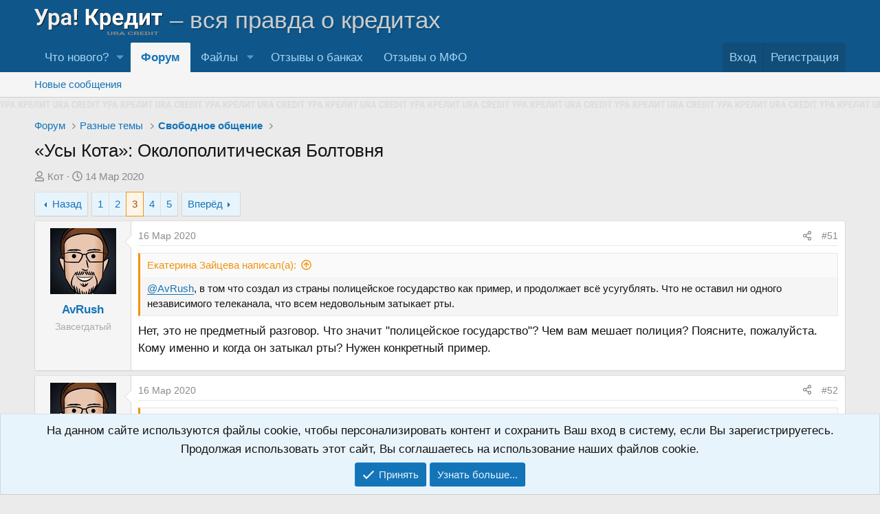

--- FILE ---
content_type: text/html; charset=utf-8
request_url: https://uracredit.ru/threads/3631/page-3
body_size: 32189
content:
<!DOCTYPE html>
<html id="XF" lang="ru-RU" dir="LTR"
	data-xf="2.3"
	data-app="public"
	
	
	data-template="thread_view"
	data-container-key="node-7"
	data-content-key="thread-3631"
	data-logged-in="false"
	data-cookie-prefix="xf_"
	data-csrf="1766778930,17a7ec54df8e394f417eec20bc793dc0"
	class="has-no-js template-thread_view"
	 data-run-jobs="">
<head>
	
	
	

	<meta charset="utf-8" />
    
		<title>«Усы Кота»: Околополитическая Болтовня | Свободное общение | Страница 3 | Форум о кредитах и долгах «Ура! Кредит»</title>
    
	<link rel="manifest" href="/webmanifest.php">

	<meta http-equiv="X-UA-Compatible" content="IE=Edge" />
	<meta name="viewport" content="width=device-width, initial-scale=1, viewport-fit=cover">

	
		
			
				<meta name="theme-color" media="(prefers-color-scheme: light)" content="#0f578a" />
				<meta name="theme-color" media="(prefers-color-scheme: dark)" content="#0a1c29" />
			
		
	

	<meta name="apple-mobile-web-app-title" content="Ура! Кредит">
	
		<link rel="apple-touch-icon" href="/favicon.svg">
		

	
		
		<meta name="description" content="@AvRush, в том что создал из страны полицейское государство как пример, и продолжает всё усугублять. Что не оставил ни одного независимого телеканала, что всем недовольным затыкает рты.

Нет, это..." />
		<meta property="og:description" content="@AvRush, в том что создал из страны полицейское государство как пример, и продолжает всё усугублять. Что не оставил ни одного независимого телеканала, что всем недовольным затыкает рты.

Нет, это не предметный разговор. Что значит &quot;полицейское государство&quot;? Чем вам мешает полиция? Поясните..." />
		<meta property="twitter:description" content="@AvRush, в том что создал из страны полицейское государство как пример, и продолжает всё усугублять. Что не оставил ни одного независимого телеканала, что всем недовольным затыкает рты.

Нет, это..." />
	
	
		<meta property="og:url" content="https://uracredit.ru/threads/3631/" />
	
		<link rel="canonical" href="https://uracredit.ru/threads/3631/page-3" />
	
		<link rel="prev" href="/threads/3631/page-2" />
	
		<link rel="next" href="/threads/3631/page-4" />
	

	
		
	
	
	<meta property="og:site_name" content="Форум о кредитах и долгах «Ура! Кредит»" />


	
	
		
	
	
	<meta property="og:type" content="website" />


	
	
		
	
	
	
		<meta property="og:title" content="«Усы Кота»: Околополитическая Болтовня | Свободное общение" />
		<meta property="twitter:title" content="«Усы Кота»: Околополитическая Болтовня | Свободное общение" />
	


	
	
	
	
		
	
	
	
		<meta property="og:image" content="https://uracredit.ru/styles/uracredit/og/default.png" />
		<meta property="twitter:image" content="https://uracredit.ru/styles/uracredit/og/default.png" />
		<meta property="twitter:card" content="summary" />
	


	

	
	
	
		
	
	

	<link rel="stylesheet" href="/css.php?css=public%3Anormalize.css%2Cpublic%3Afa.css%2Cpublic%3Avariations.less%2Cpublic%3Acore.less%2Cpublic%3Aapp.less&amp;s=4&amp;l=3&amp;d=1766245279&amp;k=0132df9e8895f22d33adf6486e0d8f92e71895c4" />

	<link rel="stylesheet" href="/css.php?css=public%3Abb_code.less%2Cpublic%3Amessage.less%2Cpublic%3Anotices.less%2Cpublic%3Ashare_controls.less%2Cpublic%3AxfiUserOnlineRibbon.less%2Cpublic%3Aextra.less&amp;s=4&amp;l=3&amp;d=1766245279&amp;k=5eef8a30d1776c18f39fe4dbca4780a6302dbea9" />


	
		<script src="/js/xf/preamble.min.js?_v=041ba8a2"></script>
	

	
	<script src="/js/vendor/vendor-compiled.js?_v=041ba8a2" defer></script>
	<script src="/js/xf/core-compiled.js?_v=041ba8a2" defer></script>

	<script>
		XF.ready(() =>
		{
			XF.extendObject(true, XF.config, {
				// 
				userId: 0,
				enablePush: true,
				pushAppServerKey: 'BJih/P+Zm/iUxEGKaEjMRjg8IkFsT5v9ZJJ+Wuo+vp3W40bpXTQm44FXjVmRGze2VNO3aBDItJxP9xYS2wjsY+w=',
				url: {
					fullBase: 'https://uracredit.ru/',
					basePath: '/',
					css: '/css.php?css=__SENTINEL__&s=4&l=3&d=1766245279',
					js: '/js/__SENTINEL__?_v=041ba8a2',
					icon: '/data/local/icons/__VARIANT__.svg?v=1766245393#__NAME__',
					iconInline: '/styles/fa/__VARIANT__/__NAME__.svg?v=5.15.3',
					keepAlive: '/login/keep-alive'
				},
				cookie: {
					path: '/',
					domain: '',
					prefix: 'xf_',
					secure: true,
					consentMode: 'simple',
					consented: ["optional","_third_party"]
				},
				cacheKey: 'f3ed7234243583f554e27d349fe769c5',
				csrf: '1766778930,17a7ec54df8e394f417eec20bc793dc0',
				js: {},
				fullJs: false,
				css: {"public:bb_code.less":true,"public:message.less":true,"public:notices.less":true,"public:share_controls.less":true,"public:xfiUserOnlineRibbon.less":true,"public:extra.less":true},
				time: {
					now: 1766778930,
					today: 1766696400,
					todayDow: 5,
					tomorrow: 1766782800,
					yesterday: 1766610000,
					week: 1766178000,
					month: 1764536400,
					year: 1735678800
				},
				style: {
					light: 'default',
					dark: 'alternate',
					defaultColorScheme: 'light'
				},
				borderSizeFeature: '3px',
				fontAwesomeWeight: 'r',
				enableRtnProtect: true,
				
				enableFormSubmitSticky: true,
				imageOptimization: '0',
				imageOptimizationQuality: 0.85,
				uploadMaxFilesize: 104857600,
				uploadMaxWidth: 0,
				uploadMaxHeight: 0,
				allowedVideoExtensions: ["m4v","mov","mp4","mp4v","mpeg","mpg","ogv","webm"],
				allowedAudioExtensions: ["mp3","opus","ogg","wav"],
				shortcodeToEmoji: true,
				visitorCounts: {
					conversations_unread: '0',
					alerts_unviewed: '0',
					total_unread: '0',
					title_count: true,
					icon_indicator: true
				},
				jsMt: {"xf\/action.js":"010b6d26","xf\/embed.js":"482532f7","xf\/form.js":"482532f7","xf\/structure.js":"010b6d26","xf\/tooltip.js":"482532f7"},
				jsState: {},
				publicMetadataLogoUrl: 'https://uracredit.ru/styles/uracredit/og/default.png',
				publicPushBadgeUrl: 'https://uracredit.ru/styles/uracredit/xenforo/bell.jpg'
			})

			XF.extendObject(XF.phrases, {
				// 
similar_threads: "Похожие темы",
				date_x_at_time_y:     "{date} в {time}",
				day_x_at_time_y:      "{day} в {time}",
				yesterday_at_x:       "Вчера в {time}",
				x_minutes_ago:        "{minutes} мин. назад",
				one_minute_ago:       "1 минуту назад",
				a_moment_ago:         "Только что",
				today_at_x:           "Сегодня в {time}",
				in_a_moment:          "В настоящее время",
				in_a_minute:          "Менее минуты назад",
				in_x_minutes:         "Через {minutes} мин.",
				later_today_at_x:     "Сегодня в {time}",
				tomorrow_at_x:        "Завтра в {time}",
				short_date_x_minutes: "{minutes}m",
				short_date_x_hours:   "{hours}h",
				short_date_x_days:    "{days}d",

				day0: "Воскресенье",
				day1: "Понедельник",
				day2: "Вторник",
				day3: "Среда",
				day4: "Четверг",
				day5: "Пятница",
				day6: "Суббота",

				dayShort0: "Вос",
				dayShort1: "Пон",
				dayShort2: "Вто",
				dayShort3: "Сре",
				dayShort4: "Чет",
				dayShort5: "Пят",
				dayShort6: "Суб",

				month0: "Январь",
				month1: "Февраль",
				month2: "Март",
				month3: "Апрель",
				month4: "Май",
				month5: "Июнь",
				month6: "Июль",
				month7: "Август",
				month8: "Сентябрь",
				month9: "Октябрь",
				month10: "Ноябрь",
				month11: "Декабрь",

				active_user_changed_reload_page: "Ваша сессия истекла. Перезагрузите страницу.",
				server_did_not_respond_in_time_try_again: "Сервер не ответил вовремя. Пожалуйста, попробуйте снова.",
				oops_we_ran_into_some_problems: "Упс! Мы столкнулись с некоторыми проблемами.",
				oops_we_ran_into_some_problems_more_details_console: "Упс! Мы столкнулись с некоторыми проблемами. Пожалуйста, попробуйте позже. Более детальную информацию об ошибке Вы можете посмотреть в консоли браузера.",
				file_too_large_to_upload: "Файл слишком большой для загрузки.",
				uploaded_file_is_too_large_for_server_to_process: "Загруженный файл слишком большой для обработки сервером.",
				files_being_uploaded_are_you_sure: "Файлы все ещё загружаются. Вы действительно хотите отправить эту форму?",
				attach: "Прикрепить файлы",
				rich_text_box: "Текстовое поле с поддержкой форматирования",
				close: "Закрыть",
				link_copied_to_clipboard: "Ссылка скопирована в буфер обмена.",
				text_copied_to_clipboard: "Скопировано",
				loading: "Загрузка...",
				you_have_exceeded_maximum_number_of_selectable_items: "Вы превысили максимальное количество выбираемых элементов.",

				processing: "Обработка",
				'processing...': "Обработка...",

				showing_x_of_y_items: "Показано {count} из {total} элементов",
				showing_all_items: "Показаны все элементы",
				no_items_to_display: "Нет элементов для отображения",

				number_button_up: "Увеличить",
				number_button_down: "Уменьшить",

				push_enable_notification_title: "Push-уведомления для сайта Форум о кредитах и долгах «Ура! Кредит» успешно активированы",
				push_enable_notification_body: "Спасибо за активацию push-уведомлений!",

				pull_down_to_refresh: "Потяните вниз для обновления",
				release_to_refresh: "Отпустите для обновления",
				refreshing: "Обновить..."
			})
		})
	</script>

	
<script>
function zlojHideLink()
{
var text_register = 'Ссылки в данном разделе доступны только зарегистрированным пользователям.\nРегистрация займёт всего минуту, если хотите зарегистрироваться нажмите "Ok".';
if(confirm( text_register ))
{
window.location.href='/register/';
}
return false;
}
</script>


	

	
    
        <!-- Yandex.Metrika counter -->
        <script type="text/javascript" >
            (function(m,e,t,r,i,k,a){m[i]=m[i]||function(){(m[i].a=m[i].a||[]).push(arguments)};
                m[i].l=1*new Date();
                for (var j = 0; j < document.scripts.length; j++) {if (document.scripts[j].src === r) { return; }}
                k=e.createElement(t),a=e.getElementsByTagName(t)[0],k.async=1,k.src=r,a.parentNode.insertBefore(k,a)})
            (window, document, "script", "https://cdn.jsdelivr.net/npm/yandex-metrica-watch/tag.js", "ym");

            ym(40638705, "init", {
                clickmap:true,
                trackLinks:true,
                accurateTrackBounce:true,
                webvisor:true,
                trackHash:true
            });
        </script>
        <noscript><div><img src="https://mc.yandex.ru/watch/40638705" style="position:absolute; left:-9999px;" alt="" /></div></noscript>
        <!-- /Yandex.Metrika counter -->
    
</head>
<body data-template="thread_view">

<div class="p-pageWrapper" id="top">

	

	<header class="p-header" id="header">
		<div class="p-header-inner">
			<div class="p-header-content">
                <div class="p-header-logo p-header-logo--image">
                    <a href="/">
                        <img src="/styles/uracredit/logo.svg" id="ura_logo" width="271" height="55" loading="eager"> <i>– вся правда о кредитах</i>
                    </a>
                </div>

				
			</div>
		</div>
	</header>

	
	

	
		<div class="p-navSticky p-navSticky--primary" data-xf-init="sticky-header">
			
		<nav class="p-nav">
			<div class="p-nav-inner">
				<button type="button" class="button button--plain p-nav-menuTrigger" data-xf-click="off-canvas" data-menu=".js-headerOffCanvasMenu" tabindex="0" aria-label="Меню"><span class="button-text">
					<i aria-hidden="true"></i>
				</span></button>

                <div class="p-nav-smallLogo">
                    <a href="/">
                        <span><span>Ура!</span> Кредит</span>
                    </a>
                </div>

				<div class="p-nav-scroller hScroller" data-xf-init="h-scroller" data-auto-scroll=".p-navEl.is-selected">
					<div class="hScroller-scroll">
						<ul class="p-nav-list js-offCanvasNavSource">
							
								<li>
									
	<div class="p-navEl " data-has-children="true">
	

		
	
	<a href="/whats-new/"
	class="p-navEl-link p-navEl-link--splitMenu "
	 rel="nofollow"
	
	data-nav-id="whatsNew">Что нового?</a>


		<a data-xf-key="1"
			data-xf-click="menu"
			data-menu-pos-ref="< .p-navEl"
			class="p-navEl-splitTrigger"
			role="button"
			tabindex="0"
			aria-label="Toggle expanded"
			aria-expanded="false"
			aria-haspopup="true"></a>

		
	
		<div class="menu menu--structural" data-menu="menu" aria-hidden="true">
			<div class="menu-content">
				
					
	
	
	<a href="/featured/"
	class="menu-linkRow u-indentDepth0 js-offCanvasCopy "
	
	
	data-nav-id="featured">Рекомендуемый контент</a>

	

				
					
	
	
	<a href="/whats-new/posts/"
	class="menu-linkRow u-indentDepth0 js-offCanvasCopy "
	 rel="nofollow"
	
	data-nav-id="whatsNewPosts">Новые сообщения</a>

	

				
					
	
	
	<a href="/whats-new/resources/"
	class="menu-linkRow u-indentDepth0 js-offCanvasCopy "
	 rel="nofollow"
	
	data-nav-id="xfrmNewResources">Новые файлы</a>

	

				
					
	
	
	<a href="/whats-new/latest-activity"
	class="menu-linkRow u-indentDepth0 js-offCanvasCopy "
	 rel="nofollow"
	
	data-nav-id="latestActivity">Последняя активность</a>

	

				
			</div>
		</div>
	
	</div>

								</li>
							
								<li>
									
	<div class="p-navEl is-selected" data-has-children="true">
	

		
	
	<a href="/"
	class="p-navEl-link p-navEl-link--splitMenu "
	
	
	data-nav-id="forums">Форум</a>


		<a data-xf-key="2"
			data-xf-click="menu"
			data-menu-pos-ref="< .p-navEl"
			class="p-navEl-splitTrigger"
			role="button"
			tabindex="0"
			aria-label="Toggle expanded"
			aria-expanded="false"
			aria-haspopup="true"></a>

		
	
		<div class="menu menu--structural" data-menu="menu" aria-hidden="true">
			<div class="menu-content">
				
					
	
	
	<a href="/whats-new/posts/"
	class="menu-linkRow u-indentDepth0 js-offCanvasCopy "
	 rel="nofollow"
	
	data-nav-id="newPosts">Новые сообщения</a>

	

				
			</div>
		</div>
	
	</div>

								</li>
							
								<li>
									
	<div class="p-navEl " data-has-children="true">
	

		
	
	<a href="/resources/"
	class="p-navEl-link p-navEl-link--splitMenu "
	
	
	data-nav-id="xfrm">Файлы</a>


		<a data-xf-key="3"
			data-xf-click="menu"
			data-menu-pos-ref="< .p-navEl"
			class="p-navEl-splitTrigger"
			role="button"
			tabindex="0"
			aria-label="Toggle expanded"
			aria-expanded="false"
			aria-haspopup="true"></a>

		
	
		<div class="menu menu--structural" data-menu="menu" aria-hidden="true">
			<div class="menu-content">
				
					
	
	
	<a href="/resources/latest-reviews"
	class="menu-linkRow u-indentDepth0 js-offCanvasCopy "
	
	
	data-nav-id="xfrmLatestReviews">Последние отзывы</a>

	

				
			</div>
		</div>
	
	</div>

								</li>
							
								<li>
									
	<div class="p-navEl " >
	

		
	
	<a href="https://bankovaya.ru/reviews/banks/"
	class="p-navEl-link "
	 target="_blank" rel="nofollow"
	data-xf-key="4"
	data-nav-id="reviews_banks">Отзывы о банках</a>


		

		
	
	</div>

								</li>
							
								<li>
									
	<div class="p-navEl " >
	

		
	
	<a href="https://bankovaya.ru/reviews/mfi/"
	class="p-navEl-link "
	 target="_blank" rel="nofollow"
	data-xf-key="5"
	data-nav-id="reviews_mfi">Отзывы о МФО</a>


		

		
	
	</div>

								</li>
							
						</ul>
					</div>
				</div>

				<div class="p-nav-opposite">
					<div class="p-navgroup p-account p-navgroup--guest">
						
							<a href="/login/" class="p-navgroup-link p-navgroup-link--textual p-navgroup-link--logIn"
								data-xf-click="overlay" data-follow-redirects="on">
								<span class="p-navgroup-linkText">Вход</span>
							</a>
							
								<a href="/register/" class="p-navgroup-link p-navgroup-link--textual p-navgroup-link--register"
									data-xf-click="overlay" data-follow-redirects="on">
									<span class="p-navgroup-linkText">Регистрация</span>
								</a>
							
						
					</div>

					<div class="p-navgroup p-discovery p-discovery--noSearch">
						<a href="/whats-new/"
							class="p-navgroup-link p-navgroup-link--iconic p-navgroup-link--whatsnew"
							aria-label="Что нового?"
							title="Что нового?">
							<i aria-hidden="true"></i>
							<span class="p-navgroup-linkText">Что нового?</span>
						</a>

						
					</div>
				</div>
			</div>
		</nav>
	
		</div>
		
		
			<div class="p-sectionLinks">
				<div class="p-sectionLinks-inner hScroller" data-xf-init="h-scroller">
					<div class="hScroller-scroll">
						<ul class="p-sectionLinks-list">
							
								<li>
									
	<div class="p-navEl " >
	

		
	
	<a href="/whats-new/posts/"
	class="p-navEl-link "
	 rel="nofollow"
	data-xf-key="alt+1"
	data-nav-id="newPosts">Новые сообщения</a>


		

		
	
	</div>

								</li>
							
						</ul>
					</div>
				</div>
			</div>
			
	
		

	<div class="offCanvasMenu offCanvasMenu--nav js-headerOffCanvasMenu" data-menu="menu" aria-hidden="true" data-ocm-builder="navigation">
		<div class="offCanvasMenu-backdrop" data-menu-close="true"></div>
		<div class="offCanvasMenu-content">
			<div class="offCanvasMenu-header">
				Меню
				<a class="offCanvasMenu-closer" data-menu-close="true" role="button" tabindex="0" aria-label="Закрыть"></a>
			</div>
			
				<div class="p-offCanvasRegisterLink">
					<div class="offCanvasMenu-linkHolder">
						<a href="/login/" class="offCanvasMenu-link" data-xf-click="overlay" data-menu-close="true">
							Вход
						</a>
					</div>
					<hr class="offCanvasMenu-separator" />
					
						<div class="offCanvasMenu-linkHolder">
							<a href="/register/" class="offCanvasMenu-link" data-xf-click="overlay" data-menu-close="true">
								Регистрация
							</a>
						</div>
						<hr class="offCanvasMenu-separator" />
					
				</div>
			
			<div class="js-offCanvasNavTarget"></div>
			<div class="offCanvasMenu-installBanner js-installPromptContainer" style="display: none;" data-xf-init="install-prompt">
				<div class="offCanvasMenu-installBanner-header">Приложение</div>
				<button type="button" class="button js-installPromptButton"><span class="button-text">Установить</span></button>
				<template class="js-installTemplateIOS">
					<div class="js-installTemplateContent">
						<div class="overlay-title">Как установить приложение на iOS</div>
						<div class="block-body">
							<div class="block-row">
								<p>
									Смотрите видео ниже, чтобы узнать, как установить наш сайт в качестве веб-приложения на домашнем экране.
								</p>
								<p style="text-align: center">
									<video src="/styles/default/xenforo/add_to_home.mp4"
										width="280" height="480" autoplay loop muted playsinline></video>
								</p>
								<p>
									<small><strong>Примечание:</strong> Эта возможность может быть недоступна в некоторых браузерах.</small>
								</p>
							</div>
						</div>
					</div>
				</template>
			</div>
		</div>
	</div>

	<div class="brand_line"></div>
	<div class="p-body">
		<div class="p-body-inner">
			<!--XF:EXTRA_OUTPUT-->

			

			

			
			
	
		<ul class="p-breadcrumbs "
			itemscope itemtype="https://schema.org/BreadcrumbList">
			
				

				
				

				
					
					
	<li itemprop="itemListElement" itemscope itemtype="https://schema.org/ListItem">
		<a href="/" itemprop="item">
			<span itemprop="name">Форум</span>
		</a>
		<meta itemprop="position" content="1" />
	</li>

				

				
				
					
					
	<li itemprop="itemListElement" itemscope itemtype="https://schema.org/ListItem">
		<a href="/#%D0%A0%D0%B0%D0%B7%D0%BD%D1%8B%D0%B5-%D1%82%D0%B5%D0%BC%D1%8B.6" itemprop="item">
			<span itemprop="name">Разные темы</span>
		</a>
		<meta itemprop="position" content="2" />
	</li>

				
					
					
	<li itemprop="itemListElement" itemscope itemtype="https://schema.org/ListItem">
		<a href="/forums/free-communication/" itemprop="item">
			<span itemprop="name">Свободное общение</span>
		</a>
		<meta itemprop="position" content="3" />
	</li>

				
			
		</ul>
	

			

			
	<noscript class="js-jsWarning"><div class="blockMessage blockMessage--important blockMessage--iconic u-noJsOnly">JavaScript отключён. Чтобы полноценно использовать наш сайт, включите JavaScript в своём браузере.</div></noscript>

			


			
				<div class="p-body-header">
					
						
							<div class="p-title ">
								
									
										<h1 class="p-title-value">«Усы Кота»: Околополитическая Болтовня</h1>
									
									
								
							</div>
						

						
							<div class="p-description">
	<ul class="listInline listInline--bullet">
		<li>
			<i class="fa--xf far fa-user "><svg xmlns="http://www.w3.org/2000/svg" role="img" ><title>Автор темы</title><use href="/data/local/icons/regular.svg?v=1766245393#user"></use></svg></i>
			<span class="u-srOnly">Автор темы</span>

			<a href="/members/669/" class="username  u-concealed" dir="auto" data-user-id="669" data-xf-init="member-tooltip">Кот</a>
		</li>
		<li>
			<i class="fa--xf far fa-clock "><svg xmlns="http://www.w3.org/2000/svg" role="img" ><title>Дата начала</title><use href="/data/local/icons/regular.svg?v=1766245393#clock"></use></svg></i>
			<span class="u-srOnly">Дата начала</span>

			<a href="/threads/3631/" class="u-concealed"><time  class="u-dt" dir="auto" datetime="2020-03-14T17:08:23+0300" data-timestamp="1584194903" data-date="14 Мар 2020" data-time="17:08" data-short="Мар &#039;20" title="14 Мар 2020 в 17:08">14 Мар 2020</time></a>
		</li>
		
		
	</ul>
</div>
						
					
				</div>
			

			<div class="p-body-main  ">
				
				<div class="p-body-contentCol"></div>
				

				

				<div class="p-body-content">
					
					<div class="p-body-pageContent">
    
		
	











	
	
	
		
	
	
	


	
	
	
		
	
	
	


	
	
		
	
	
	


	
	



	












	

	
		
	



















<div class="block block--messages" data-xf-init="" data-type="post" data-href="/inline-mod/" data-search-target="*">

	<span class="u-anchorTarget" id="posts"></span>

	
		
	

	

	<div class="block-outer"><div class="block-outer-main"><nav class="pageNavWrapper pageNavWrapper--mixed ">



<div class="pageNav  ">
	
		<a href="/threads/3631/page-2" class="pageNav-jump pageNav-jump--prev">Назад</a>
	

	<ul class="pageNav-main">
		

	
		<li class="pageNav-page "><a href="/threads/3631/">1</a></li>
	


		

		
			

	
		<li class="pageNav-page pageNav-page--earlier"><a href="/threads/3631/page-2">2</a></li>
	

		
			

	
		<li class="pageNav-page pageNav-page--current "><a href="/threads/3631/page-3">3</a></li>
	

		
			

	
		<li class="pageNav-page pageNav-page--later"><a href="/threads/3631/page-4">4</a></li>
	

		

		

		

	
		<li class="pageNav-page "><a href="/threads/3631/page-5">5</a></li>
	

	</ul>

	
		<a href="/threads/3631/page-4" class="pageNav-jump pageNav-jump--next">Вперёд</a>
	
</div>

<div class="pageNavSimple">
	
		<a href="/threads/3631/"
			class="pageNavSimple-el pageNavSimple-el--first"
			data-xf-init="tooltip" title="First">
			<i aria-hidden="true"></i> <span class="u-srOnly">First</span>
		</a>
		<a href="/threads/3631/page-2" class="pageNavSimple-el pageNavSimple-el--prev">
			<i aria-hidden="true"></i> Назад
		</a>
	

	<a class="pageNavSimple-el pageNavSimple-el--current"
		data-xf-init="tooltip" title="Перейти к странице"
		data-xf-click="menu" role="button" tabindex="0" aria-expanded="false" aria-haspopup="true">
		3 из 5
	</a>
	

	<div class="menu menu--pageJump" data-menu="menu" aria-hidden="true">
		<div class="menu-content">
			<h4 class="menu-header">Перейти к странице</h4>
			<div class="menu-row" data-xf-init="page-jump" data-page-url="/threads/3631/page-%page%">
				<div class="inputGroup inputGroup--numbers">
					<div class="inputGroup inputGroup--numbers inputNumber" data-xf-init="number-box"><input type="number" pattern="\d*" class="input input--number js-numberBoxTextInput input input--numberNarrow js-pageJumpPage" value="3"  min="1" max="5" step="1" required="required" data-menu-autofocus="true" /></div>
					<span class="inputGroup-text"><button type="button" class="button js-pageJumpGo"><span class="button-text">Выполнить</span></button></span>
				</div>
			</div>
		</div>
	</div>


	
		<a href="/threads/3631/page-4" class="pageNavSimple-el pageNavSimple-el--next">
			Вперёд <i aria-hidden="true"></i>
		</a>
		<a href="/threads/3631/page-5"
			class="pageNavSimple-el pageNavSimple-el--last"
			data-xf-init="tooltip" title="Last">
			<i aria-hidden="true"></i> <span class="u-srOnly">Last</span>
		</a>
	
</div>

</nav>



</div></div>

	

	
		
	<div class="block-outer js-threadStatusField"></div>

	

	<div class="block-container lbContainer"
		data-xf-init="lightbox select-to-quote"
		data-message-selector=".js-post"
		data-lb-id="thread-3631"
		data-lb-universal="0">

		<div class="block-body js-replyNewMessageContainer">
			
				

					

					
						

	
	

	

	
	<article class="message message--post js-post js-inlineModContainer  "
		data-author="AvRush"
		data-content="post-40303"
		id="js-post-40303"
		itemscope itemtype="https://schema.org/Comment" itemid="https://uracredit.ru/posts/40303/">

		
			<meta itemprop="parentItem" itemscope itemid="https://uracredit.ru/threads/3631/" />
			<meta itemprop="name" content="Сообщение №51" />
		

		<span class="u-anchorTarget" id="post-40303"></span>

		
			<div class="message-inner">
				
					<div class="message-cell message-cell--user">
						

	<section class="message-user"
		itemprop="author"
		itemscope itemtype="https://schema.org/Person"
		itemid="https://uracredit.ru/members/3331/">

		
			<meta itemprop="url" content="https://uracredit.ru/members/3331/" />
		

		<div class="message-avatar ">
			<div class="message-avatar-wrapper">
				<a href="/members/3331/" class="avatar avatar--m" data-user-id="3331" data-xf-init="member-tooltip">
			<img src="https://cloud.anoinfo.ru/uracredit/data/avatars/m/3/3331.jpg?1531922924" srcset="https://cloud.anoinfo.ru/uracredit/data/avatars/l/3/3331.jpg?1531922924 2x" alt="AvRush" class="avatar-u3331-m" width="96" height="96" loading="lazy" itemprop="image" /> 
		</a>
				


			</div>
		</div>
		<div class="message-userDetails">
			<h4 class="message-name"><a href="/members/3331/" class="username " dir="auto" data-user-id="3331" data-xf-init="member-tooltip"><span itemprop="name">AvRush</span></a></h4>
			<h5 class="userTitle message-userTitle" dir="auto" itemprop="jobTitle">Завсегдатый</h5>
			
		</div>
		
			
			
		
		<span class="message-userArrow"></span>
	</section>

					</div>
				

				
					<div class="message-cell message-cell--main">
					
						<div class="message-main js-quickEditTarget">

							
								

	

	<header class="message-attribution message-attribution--split">
		<ul class="message-attribution-main listInline ">
			
			
			<li class="u-concealed">
				<a href="/threads/3631/post-40303" rel="nofollow" itemprop="url">
					<time  class="u-dt" dir="auto" datetime="2020-03-16T18:07:50+0300" data-timestamp="1584371270" data-date="16 Мар 2020" data-time="18:07" data-short="Мар &#039;20" title="16 Мар 2020 в 18:07" itemprop="datePublished">16 Мар 2020</time>
				</a>
			</li>
			
		</ul>

		<ul class="message-attribution-opposite message-attribution-opposite--list ">
			
			<li>
				<a href="/threads/3631/post-40303"
					class="message-attribution-gadget"
					data-xf-init="share-tooltip"
					data-href="/posts/40303/share"
					aria-label="Поделиться"
					rel="nofollow">
					<i class="fa--xf far fa-share-alt "><svg xmlns="http://www.w3.org/2000/svg" role="img" aria-hidden="true" ><use href="/data/local/icons/regular.svg?v=1766245393#share-alt"></use></svg></i>
				</a>
			</li>
			
				<li class="u-hidden js-embedCopy">
					
	<a href="javascript:"
		data-xf-init="copy-to-clipboard"
		data-copy-text="&lt;div class=&quot;js-xf-embed&quot; data-url=&quot;https://uracredit.ru&quot; data-content=&quot;post-40303&quot;&gt;&lt;/div&gt;&lt;script defer src=&quot;https://uracredit.ru/js/xf/external_embed.js?_v=041ba8a2&quot;&gt;&lt;/script&gt;"
		data-success="Embed code HTML copied to clipboard."
		class="">
		<i class="fa--xf far fa-code "><svg xmlns="http://www.w3.org/2000/svg" role="img" aria-hidden="true" ><use href="/data/local/icons/regular.svg?v=1766245393#code"></use></svg></i>
	</a>

				</li>
			
			
			
				<li>
					<a href="/threads/3631/post-40303" rel="nofollow">
						#51
					</a>
				</li>
			
		</ul>
	</header>

							

							<div class="message-content js-messageContent">
							

								
									
	
	
	

								

								
									
	

	<div class="message-userContent lbContainer js-lbContainer "
		data-lb-id="post-40303"
		data-lb-caption-desc="AvRush &middot; 16 Мар 2020 в 18:07">

		

		<article class="message-body js-selectToQuote">
			
				
			

			<div itemprop="text">
				
					<div class="bbWrapper"><blockquote data-attributes="member: 2" data-quote="Екатерина Зайцева" data-source="post: 40300"
	class="bbCodeBlock bbCodeBlock--expandable bbCodeBlock--quote js-expandWatch">
	
		<div class="bbCodeBlock-title">
			
				<a href="/goto/post?id=40300"
					class="bbCodeBlock-sourceJump"
					rel="nofollow"
					data-xf-click="attribution"
					data-content-selector="#post-40300">Екатерина Зайцева написал(а):</a>
			
		</div>
	
	<div class="bbCodeBlock-content">
		
		<div class="bbCodeBlock-expandContent js-expandContent ">
			<a href="https://uracredit.ru/members/3331/" class="username" data-xf-init="member-tooltip" data-user-id="3331" data-username="@AvRush">@AvRush</a>, в том что создал из страны полицейское государство как пример, и продолжает всё усугублять. Что не оставил ни одного независимого телеканала, что всем недовольным затыкает рты.
		</div>
		<div class="bbCodeBlock-expandLink js-expandLink"><a role="button" tabindex="0">Нажмите для раскрытия...</a></div>
	</div>
</blockquote>Нет, это не предметный разговор. Что значит &quot;полицейское государство&quot;? Чем вам мешает полиция? Поясните, пожалуйста.<br />
Кому именно и когда он затыкал рты? Нужен конкретный пример.</div>
				
			</div>

			<div class="js-selectToQuoteEnd">&nbsp;</div>
			
				
			
		</article>

		

		
	</div>

								

								
									
	

	

								

								
									
	

								

							
							</div>

							
								
	

	<footer class="message-footer">
		
			<div class="message-microdata" itemprop="interactionStatistic" itemtype="https://schema.org/InteractionCounter" itemscope>
				<meta itemprop="userInteractionCount" content="0" />
				<meta itemprop="interactionType" content="https://schema.org/LikeAction" />
			</div>
		

		

		<div class="reactionsBar js-reactionsList ">
			
		</div>

		<div class="js-historyTarget message-historyTarget toggleTarget" data-href="trigger-href"></div>
	</footer>

							
						</div>

					
					</div>
				
			</div>
		
	</article>

	
	

					

					

				

					

					
						

	
	

	

	
	<article class="message message--post js-post js-inlineModContainer  "
		data-author="AvRush"
		data-content="post-40304"
		id="js-post-40304"
		itemscope itemtype="https://schema.org/Comment" itemid="https://uracredit.ru/posts/40304/">

		
			<meta itemprop="parentItem" itemscope itemid="https://uracredit.ru/threads/3631/" />
			<meta itemprop="name" content="Сообщение №52" />
		

		<span class="u-anchorTarget" id="post-40304"></span>

		
			<div class="message-inner">
				
					<div class="message-cell message-cell--user">
						

	<section class="message-user"
		itemprop="author"
		itemscope itemtype="https://schema.org/Person"
		itemid="https://uracredit.ru/members/3331/">

		
			<meta itemprop="url" content="https://uracredit.ru/members/3331/" />
		

		<div class="message-avatar ">
			<div class="message-avatar-wrapper">
				<a href="/members/3331/" class="avatar avatar--m" data-user-id="3331" data-xf-init="member-tooltip">
			<img src="https://cloud.anoinfo.ru/uracredit/data/avatars/m/3/3331.jpg?1531922924" srcset="https://cloud.anoinfo.ru/uracredit/data/avatars/l/3/3331.jpg?1531922924 2x" alt="AvRush" class="avatar-u3331-m" width="96" height="96" loading="lazy" itemprop="image" /> 
		</a>
				


			</div>
		</div>
		<div class="message-userDetails">
			<h4 class="message-name"><a href="/members/3331/" class="username " dir="auto" data-user-id="3331" data-xf-init="member-tooltip"><span itemprop="name">AvRush</span></a></h4>
			<h5 class="userTitle message-userTitle" dir="auto" itemprop="jobTitle">Завсегдатый</h5>
			
		</div>
		
			
			
		
		<span class="message-userArrow"></span>
	</section>

					</div>
				

				
					<div class="message-cell message-cell--main">
					
						<div class="message-main js-quickEditTarget">

							
								

	

	<header class="message-attribution message-attribution--split">
		<ul class="message-attribution-main listInline ">
			
			
			<li class="u-concealed">
				<a href="/threads/3631/post-40304" rel="nofollow" itemprop="url">
					<time  class="u-dt" dir="auto" datetime="2020-03-16T18:08:57+0300" data-timestamp="1584371337" data-date="16 Мар 2020" data-time="18:08" data-short="Мар &#039;20" title="16 Мар 2020 в 18:08" itemprop="datePublished">16 Мар 2020</time>
				</a>
			</li>
			
		</ul>

		<ul class="message-attribution-opposite message-attribution-opposite--list ">
			
			<li>
				<a href="/threads/3631/post-40304"
					class="message-attribution-gadget"
					data-xf-init="share-tooltip"
					data-href="/posts/40304/share"
					aria-label="Поделиться"
					rel="nofollow">
					<i class="fa--xf far fa-share-alt "><svg xmlns="http://www.w3.org/2000/svg" role="img" aria-hidden="true" ><use href="/data/local/icons/regular.svg?v=1766245393#share-alt"></use></svg></i>
				</a>
			</li>
			
				<li class="u-hidden js-embedCopy">
					
	<a href="javascript:"
		data-xf-init="copy-to-clipboard"
		data-copy-text="&lt;div class=&quot;js-xf-embed&quot; data-url=&quot;https://uracredit.ru&quot; data-content=&quot;post-40304&quot;&gt;&lt;/div&gt;&lt;script defer src=&quot;https://uracredit.ru/js/xf/external_embed.js?_v=041ba8a2&quot;&gt;&lt;/script&gt;"
		data-success="Embed code HTML copied to clipboard."
		class="">
		<i class="fa--xf far fa-code "><svg xmlns="http://www.w3.org/2000/svg" role="img" aria-hidden="true" ><use href="/data/local/icons/regular.svg?v=1766245393#code"></use></svg></i>
	</a>

				</li>
			
			
			
				<li>
					<a href="/threads/3631/post-40304" rel="nofollow">
						#52
					</a>
				</li>
			
		</ul>
	</header>

							

							<div class="message-content js-messageContent">
							

								
									
	
	
	

								

								
									
	

	<div class="message-userContent lbContainer js-lbContainer "
		data-lb-id="post-40304"
		data-lb-caption-desc="AvRush &middot; 16 Мар 2020 в 18:08">

		

		<article class="message-body js-selectToQuote">
			
				
			

			<div itemprop="text">
				
					<div class="bbWrapper"><blockquote data-attributes="member: 669" data-quote="Кот" data-source="post: 40301"
	class="bbCodeBlock bbCodeBlock--expandable bbCodeBlock--quote js-expandWatch">
	
		<div class="bbCodeBlock-title">
			
				<a href="/goto/post?id=40301"
					class="bbCodeBlock-sourceJump"
					rel="nofollow"
					data-xf-click="attribution"
					data-content-selector="#post-40301">Кот написал(а):</a>
			
		</div>
	
	<div class="bbCodeBlock-content">
		
		<div class="bbCodeBlock-expandContent js-expandContent ">
			Ну попробуй. Удачи не желаю, поскольку безнадёжно.
		</div>
		<div class="bbCodeBlock-expandLink js-expandLink"><a role="button" tabindex="0">Нажмите для раскрытия...</a></div>
	</div>
</blockquote>Тебя тоже приглашаю к разговору. Или будь арбитром.</div>
				
			</div>

			<div class="js-selectToQuoteEnd">&nbsp;</div>
			
				
			
		</article>

		

		
	</div>

								

								
									
	

	

								

								
									
	

								

							
							</div>

							
								
	

	<footer class="message-footer">
		
			<div class="message-microdata" itemprop="interactionStatistic" itemtype="https://schema.org/InteractionCounter" itemscope>
				<meta itemprop="userInteractionCount" content="0" />
				<meta itemprop="interactionType" content="https://schema.org/LikeAction" />
			</div>
		

		

		<div class="reactionsBar js-reactionsList ">
			
		</div>

		<div class="js-historyTarget message-historyTarget toggleTarget" data-href="trigger-href"></div>
	</footer>

							
						</div>

					
					</div>
				
			</div>
		
	</article>

	
	

					

					

				

					

					
						

	
	

	

	
	<article class="message message--post js-post js-inlineModContainer  "
		data-author="Екатерина Зайцева"
		data-content="post-40305"
		id="js-post-40305"
		itemscope itemtype="https://schema.org/Comment" itemid="https://uracredit.ru/posts/40305/">

		
			<meta itemprop="parentItem" itemscope itemid="https://uracredit.ru/threads/3631/" />
			<meta itemprop="name" content="Сообщение №53" />
		

		<span class="u-anchorTarget" id="post-40305"></span>

		
			<div class="message-inner">
				
					<div class="message-cell message-cell--user">
						

	<section class="message-user"
		itemprop="author"
		itemscope itemtype="https://schema.org/Person"
		itemid="https://uracredit.ru/members/2/">

		
			<meta itemprop="url" content="https://uracredit.ru/members/2/" />
		

		<div class="message-avatar ">
			<div class="message-avatar-wrapper">
				<a href="/members/2/" class="avatar avatar--m" data-user-id="2" data-xf-init="member-tooltip">
			<img src="https://cloud.anoinfo.ru/uracredit/data/avatars/m/0/2.jpg?1577021921" srcset="https://cloud.anoinfo.ru/uracredit/data/avatars/l/0/2.jpg?1577021921 2x" alt="Екатерина Зайцева" class="avatar-u2-m" width="96" height="96" loading="lazy" itemprop="image" /> 
		</a>
				


			</div>
		</div>
		<div class="message-userDetails">
			<h4 class="message-name"><a href="/members/2/" class="username " dir="auto" data-user-id="2" data-xf-init="member-tooltip"><span class="username--staff username--moderator username--admin" itemprop="name">Екатерина Зайцева</span></a></h4>
			<h5 class="userTitle message-userTitle" dir="auto" itemprop="jobTitle">Не админ</h5>
			
		</div>
		
			
			
		
		<span class="message-userArrow"></span>
	</section>

					</div>
				

				
					<div class="message-cell message-cell--main">
					
						<div class="message-main js-quickEditTarget">

							
								

	

	<header class="message-attribution message-attribution--split">
		<ul class="message-attribution-main listInline ">
			
			
			<li class="u-concealed">
				<a href="/threads/3631/post-40305" rel="nofollow" itemprop="url">
					<time  class="u-dt" dir="auto" datetime="2020-03-16T18:14:25+0300" data-timestamp="1584371665" data-date="16 Мар 2020" data-time="18:14" data-short="Мар &#039;20" title="16 Мар 2020 в 18:14" itemprop="datePublished">16 Мар 2020</time>
				</a>
			</li>
			
		</ul>

		<ul class="message-attribution-opposite message-attribution-opposite--list ">
			
			<li>
				<a href="/threads/3631/post-40305"
					class="message-attribution-gadget"
					data-xf-init="share-tooltip"
					data-href="/posts/40305/share"
					aria-label="Поделиться"
					rel="nofollow">
					<i class="fa--xf far fa-share-alt "><svg xmlns="http://www.w3.org/2000/svg" role="img" aria-hidden="true" ><use href="/data/local/icons/regular.svg?v=1766245393#share-alt"></use></svg></i>
				</a>
			</li>
			
				<li class="u-hidden js-embedCopy">
					
	<a href="javascript:"
		data-xf-init="copy-to-clipboard"
		data-copy-text="&lt;div class=&quot;js-xf-embed&quot; data-url=&quot;https://uracredit.ru&quot; data-content=&quot;post-40305&quot;&gt;&lt;/div&gt;&lt;script defer src=&quot;https://uracredit.ru/js/xf/external_embed.js?_v=041ba8a2&quot;&gt;&lt;/script&gt;"
		data-success="Embed code HTML copied to clipboard."
		class="">
		<i class="fa--xf far fa-code "><svg xmlns="http://www.w3.org/2000/svg" role="img" aria-hidden="true" ><use href="/data/local/icons/regular.svg?v=1766245393#code"></use></svg></i>
	</a>

				</li>
			
			
			
				<li>
					<a href="/threads/3631/post-40305" rel="nofollow">
						#53
					</a>
				</li>
			
		</ul>
	</header>

							

							<div class="message-content js-messageContent">
							

								
									
	
	
	

								

								
									
	

	<div class="message-userContent lbContainer js-lbContainer "
		data-lb-id="post-40305"
		data-lb-caption-desc="Екатерина Зайцева &middot; 16 Мар 2020 в 18:14">

		

		<article class="message-body js-selectToQuote">
			
				
			

			<div itemprop="text">
				
					<div class="bbWrapper"><a href="https://uracredit.ru/members/3331/" class="username" data-xf-init="member-tooltip" data-user-id="3331" data-username="@AvRush">@AvRush</a>, конкретный пример, полиция избивала и задерживала за одиночные пикеты, а иногда и просто ещё не успевших ничего сделать граждан: <a href="https://zona.media/chronicle/lub" target="_blank" class="link link--external" rel="noopener">Задержания на акции против политических репрессий</a><br />
<br />
Это было вчера - позавчера.</div>
				
			</div>

			<div class="js-selectToQuoteEnd">&nbsp;</div>
			
				
			
		</article>

		

		
	</div>

								

								
									
	

	

								

								
									
	

								

							
							</div>

							
								
	

	<footer class="message-footer">
		
			<div class="message-microdata" itemprop="interactionStatistic" itemtype="https://schema.org/InteractionCounter" itemscope>
				<meta itemprop="userInteractionCount" content="0" />
				<meta itemprop="interactionType" content="https://schema.org/LikeAction" />
			</div>
		

		

		<div class="reactionsBar js-reactionsList ">
			
		</div>

		<div class="js-historyTarget message-historyTarget toggleTarget" data-href="trigger-href"></div>
	</footer>

							
						</div>

					
					</div>
				
			</div>
		
	</article>

	
	

					

					

				

					

					
						

	
	

	

	
	<article class="message message--post js-post js-inlineModContainer  "
		data-author="Екатерина Зайцева"
		data-content="post-40306"
		id="js-post-40306"
		itemscope itemtype="https://schema.org/Comment" itemid="https://uracredit.ru/posts/40306/">

		
			<meta itemprop="parentItem" itemscope itemid="https://uracredit.ru/threads/3631/" />
			<meta itemprop="name" content="Сообщение №54" />
		

		<span class="u-anchorTarget" id="post-40306"></span>

		
			<div class="message-inner">
				
					<div class="message-cell message-cell--user">
						

	<section class="message-user"
		itemprop="author"
		itemscope itemtype="https://schema.org/Person"
		itemid="https://uracredit.ru/members/2/">

		
			<meta itemprop="url" content="https://uracredit.ru/members/2/" />
		

		<div class="message-avatar ">
			<div class="message-avatar-wrapper">
				<a href="/members/2/" class="avatar avatar--m" data-user-id="2" data-xf-init="member-tooltip">
			<img src="https://cloud.anoinfo.ru/uracredit/data/avatars/m/0/2.jpg?1577021921" srcset="https://cloud.anoinfo.ru/uracredit/data/avatars/l/0/2.jpg?1577021921 2x" alt="Екатерина Зайцева" class="avatar-u2-m" width="96" height="96" loading="lazy" itemprop="image" /> 
		</a>
				


			</div>
		</div>
		<div class="message-userDetails">
			<h4 class="message-name"><a href="/members/2/" class="username " dir="auto" data-user-id="2" data-xf-init="member-tooltip"><span class="username--staff username--moderator username--admin" itemprop="name">Екатерина Зайцева</span></a></h4>
			<h5 class="userTitle message-userTitle" dir="auto" itemprop="jobTitle">Не админ</h5>
			
		</div>
		
			
			
		
		<span class="message-userArrow"></span>
	</section>

					</div>
				

				
					<div class="message-cell message-cell--main">
					
						<div class="message-main js-quickEditTarget">

							
								

	

	<header class="message-attribution message-attribution--split">
		<ul class="message-attribution-main listInline ">
			
			
			<li class="u-concealed">
				<a href="/threads/3631/post-40306" rel="nofollow" itemprop="url">
					<time  class="u-dt" dir="auto" datetime="2020-03-16T18:15:34+0300" data-timestamp="1584371734" data-date="16 Мар 2020" data-time="18:15" data-short="Мар &#039;20" title="16 Мар 2020 в 18:15" itemprop="datePublished">16 Мар 2020</time>
				</a>
			</li>
			
		</ul>

		<ul class="message-attribution-opposite message-attribution-opposite--list ">
			
			<li>
				<a href="/threads/3631/post-40306"
					class="message-attribution-gadget"
					data-xf-init="share-tooltip"
					data-href="/posts/40306/share"
					aria-label="Поделиться"
					rel="nofollow">
					<i class="fa--xf far fa-share-alt "><svg xmlns="http://www.w3.org/2000/svg" role="img" aria-hidden="true" ><use href="/data/local/icons/regular.svg?v=1766245393#share-alt"></use></svg></i>
				</a>
			</li>
			
				<li class="u-hidden js-embedCopy">
					
	<a href="javascript:"
		data-xf-init="copy-to-clipboard"
		data-copy-text="&lt;div class=&quot;js-xf-embed&quot; data-url=&quot;https://uracredit.ru&quot; data-content=&quot;post-40306&quot;&gt;&lt;/div&gt;&lt;script defer src=&quot;https://uracredit.ru/js/xf/external_embed.js?_v=041ba8a2&quot;&gt;&lt;/script&gt;"
		data-success="Embed code HTML copied to clipboard."
		class="">
		<i class="fa--xf far fa-code "><svg xmlns="http://www.w3.org/2000/svg" role="img" aria-hidden="true" ><use href="/data/local/icons/regular.svg?v=1766245393#code"></use></svg></i>
	</a>

				</li>
			
			
			
				<li>
					<a href="/threads/3631/post-40306" rel="nofollow">
						#54
					</a>
				</li>
			
		</ul>
	</header>

							

							<div class="message-content js-messageContent">
							

								
									
	
	
	

								

								
									
	

	<div class="message-userContent lbContainer js-lbContainer "
		data-lb-id="post-40306"
		data-lb-caption-desc="Екатерина Зайцева &middot; 16 Мар 2020 в 18:15">

		

		<article class="message-body js-selectToQuote">
			
				
			

			<div itemprop="text">
				
					<div class="bbWrapper"><blockquote data-attributes="member: 3331" data-quote="AvRush" data-source="post: 40304"
	class="bbCodeBlock bbCodeBlock--expandable bbCodeBlock--quote js-expandWatch">
	
		<div class="bbCodeBlock-title">
			
				<a href="/goto/post?id=40304"
					class="bbCodeBlock-sourceJump"
					rel="nofollow"
					data-xf-click="attribution"
					data-content-selector="#post-40304">AvRush написал(а):</a>
			
		</div>
	
	<div class="bbCodeBlock-content">
		
		<div class="bbCodeBlock-expandContent js-expandContent ">
			Или будь арбитром.
		</div>
		<div class="bbCodeBlock-expandLink js-expandLink"><a role="button" tabindex="0">Нажмите для раскрытия...</a></div>
	</div>
</blockquote>Арбитр это какой то непредвзятый человек, какой с него непредвзятый?</div>
				
			</div>

			<div class="js-selectToQuoteEnd">&nbsp;</div>
			
				
			
		</article>

		

		
	</div>

								

								
									
	

	

								

								
									
	

								

							
							</div>

							
								
	

	<footer class="message-footer">
		
			<div class="message-microdata" itemprop="interactionStatistic" itemtype="https://schema.org/InteractionCounter" itemscope>
				<meta itemprop="userInteractionCount" content="0" />
				<meta itemprop="interactionType" content="https://schema.org/LikeAction" />
			</div>
		

		

		<div class="reactionsBar js-reactionsList ">
			
		</div>

		<div class="js-historyTarget message-historyTarget toggleTarget" data-href="trigger-href"></div>
	</footer>

							
						</div>

					
					</div>
				
			</div>
		
	</article>

	
	

					

					

				

					

					
						

	
	

	

	
	<article class="message message--post js-post js-inlineModContainer  "
		data-author="Кот"
		data-content="post-40307"
		id="js-post-40307"
		itemscope itemtype="https://schema.org/Comment" itemid="https://uracredit.ru/posts/40307/">

		
			<meta itemprop="parentItem" itemscope itemid="https://uracredit.ru/threads/3631/" />
			<meta itemprop="name" content="Сообщение №55" />
		

		<span class="u-anchorTarget" id="post-40307"></span>

		
			<div class="message-inner">
				
					<div class="message-cell message-cell--user">
						

	<section class="message-user"
		itemprop="author"
		itemscope itemtype="https://schema.org/Person"
		itemid="https://uracredit.ru/members/669/">

		
			<meta itemprop="url" content="https://uracredit.ru/members/669/" />
		

		<div class="message-avatar ">
			<div class="message-avatar-wrapper">
				<a href="/members/669/" class="avatar avatar--m" data-user-id="669" data-xf-init="member-tooltip">
			<img src="https://cloud.anoinfo.ru/uracredit/data/avatars/m/0/669.jpg?1522771409" srcset="https://cloud.anoinfo.ru/uracredit/data/avatars/l/0/669.jpg?1522771409 2x" alt="Кот" class="avatar-u669-m" width="96" height="96" loading="lazy" itemprop="image" /> 
		</a>
				


			</div>
		</div>
		<div class="message-userDetails">
			<h4 class="message-name"><a href="/members/669/" class="username " dir="auto" data-user-id="669" data-xf-init="member-tooltip"><span itemprop="name">Кот</span></a></h4>
			<h5 class="userTitle message-userTitle" dir="auto" itemprop="jobTitle">Завсегдатый</h5>
			
		</div>
		
			
			
		
		<span class="message-userArrow"></span>
	</section>

					</div>
				

				
					<div class="message-cell message-cell--main">
					
						<div class="message-main js-quickEditTarget">

							
								

	

	<header class="message-attribution message-attribution--split">
		<ul class="message-attribution-main listInline ">
			
			
			<li class="u-concealed">
				<a href="/threads/3631/post-40307" rel="nofollow" itemprop="url">
					<time  class="u-dt" dir="auto" datetime="2020-03-16T18:18:07+0300" data-timestamp="1584371887" data-date="16 Мар 2020" data-time="18:18" data-short="Мар &#039;20" title="16 Мар 2020 в 18:18" itemprop="datePublished">16 Мар 2020</time>
				</a>
			</li>
			
		</ul>

		<ul class="message-attribution-opposite message-attribution-opposite--list ">
			
			<li>
				<a href="/threads/3631/post-40307"
					class="message-attribution-gadget"
					data-xf-init="share-tooltip"
					data-href="/posts/40307/share"
					aria-label="Поделиться"
					rel="nofollow">
					<i class="fa--xf far fa-share-alt "><svg xmlns="http://www.w3.org/2000/svg" role="img" aria-hidden="true" ><use href="/data/local/icons/regular.svg?v=1766245393#share-alt"></use></svg></i>
				</a>
			</li>
			
				<li class="u-hidden js-embedCopy">
					
	<a href="javascript:"
		data-xf-init="copy-to-clipboard"
		data-copy-text="&lt;div class=&quot;js-xf-embed&quot; data-url=&quot;https://uracredit.ru&quot; data-content=&quot;post-40307&quot;&gt;&lt;/div&gt;&lt;script defer src=&quot;https://uracredit.ru/js/xf/external_embed.js?_v=041ba8a2&quot;&gt;&lt;/script&gt;"
		data-success="Embed code HTML copied to clipboard."
		class="">
		<i class="fa--xf far fa-code "><svg xmlns="http://www.w3.org/2000/svg" role="img" aria-hidden="true" ><use href="/data/local/icons/regular.svg?v=1766245393#code"></use></svg></i>
	</a>

				</li>
			
			
			
				<li>
					<a href="/threads/3631/post-40307" rel="nofollow">
						#55
					</a>
				</li>
			
		</ul>
	</header>

							

							<div class="message-content js-messageContent">
							

								
									
	
	
	

								

								
									
	

	<div class="message-userContent lbContainer js-lbContainer "
		data-lb-id="post-40307"
		data-lb-caption-desc="Кот &middot; 16 Мар 2020 в 18:18">

		

		<article class="message-body js-selectToQuote">
			
				
			

			<div itemprop="text">
				
					<div class="bbWrapper"><blockquote data-attributes="member: 3331" data-quote="AvRush" data-source="post: 40304"
	class="bbCodeBlock bbCodeBlock--expandable bbCodeBlock--quote js-expandWatch">
	
		<div class="bbCodeBlock-title">
			
				<a href="/goto/post?id=40304"
					class="bbCodeBlock-sourceJump"
					rel="nofollow"
					data-xf-click="attribution"
					data-content-selector="#post-40304">AvRush написал(а):</a>
			
		</div>
	
	<div class="bbCodeBlock-content">
		
		<div class="bbCodeBlock-expandContent js-expandContent ">
			Тебя тоже приглашаю к разговору. Или будь арбитром.
		</div>
		<div class="bbCodeBlock-expandLink js-expandLink"><a role="button" tabindex="0">Нажмите для раскрытия...</a></div>
	</div>
</blockquote>Извини, не могу. Я всё же не психиатр по профессии.<br />
Да и психиатр бы не взялся без КТ мозга и электроэнцефалографии.<br />
Мне там разговаривать не с кем и не о чем.<br />
Впрочем, я не знаю из каких источников проплачивается этот форум, и за что его админ получает деньги. Так что всё может быть гораздо проще и неприятней.</div>
				
			</div>

			<div class="js-selectToQuoteEnd">&nbsp;</div>
			
				
			
		</article>

		

		
	</div>

								

								
									
	

	

								

								
									
	

								

							
							</div>

							
								
	

	<footer class="message-footer">
		
			<div class="message-microdata" itemprop="interactionStatistic" itemtype="https://schema.org/InteractionCounter" itemscope>
				<meta itemprop="userInteractionCount" content="0" />
				<meta itemprop="interactionType" content="https://schema.org/LikeAction" />
			</div>
		

		

		<div class="reactionsBar js-reactionsList ">
			
		</div>

		<div class="js-historyTarget message-historyTarget toggleTarget" data-href="trigger-href"></div>
	</footer>

							
						</div>

					
					</div>
				
			</div>
		
	</article>

	
	

					

					

				

					

					
						

	
	

	

	
	<article class="message message--post js-post js-inlineModContainer  "
		data-author="Екатерина Зайцева"
		data-content="post-40308"
		id="js-post-40308"
		itemscope itemtype="https://schema.org/Comment" itemid="https://uracredit.ru/posts/40308/">

		
			<meta itemprop="parentItem" itemscope itemid="https://uracredit.ru/threads/3631/" />
			<meta itemprop="name" content="Сообщение №56" />
		

		<span class="u-anchorTarget" id="post-40308"></span>

		
			<div class="message-inner">
				
					<div class="message-cell message-cell--user">
						

	<section class="message-user"
		itemprop="author"
		itemscope itemtype="https://schema.org/Person"
		itemid="https://uracredit.ru/members/2/">

		
			<meta itemprop="url" content="https://uracredit.ru/members/2/" />
		

		<div class="message-avatar ">
			<div class="message-avatar-wrapper">
				<a href="/members/2/" class="avatar avatar--m" data-user-id="2" data-xf-init="member-tooltip">
			<img src="https://cloud.anoinfo.ru/uracredit/data/avatars/m/0/2.jpg?1577021921" srcset="https://cloud.anoinfo.ru/uracredit/data/avatars/l/0/2.jpg?1577021921 2x" alt="Екатерина Зайцева" class="avatar-u2-m" width="96" height="96" loading="lazy" itemprop="image" /> 
		</a>
				


			</div>
		</div>
		<div class="message-userDetails">
			<h4 class="message-name"><a href="/members/2/" class="username " dir="auto" data-user-id="2" data-xf-init="member-tooltip"><span class="username--staff username--moderator username--admin" itemprop="name">Екатерина Зайцева</span></a></h4>
			<h5 class="userTitle message-userTitle" dir="auto" itemprop="jobTitle">Не админ</h5>
			
		</div>
		
			
			
		
		<span class="message-userArrow"></span>
	</section>

					</div>
				

				
					<div class="message-cell message-cell--main">
					
						<div class="message-main js-quickEditTarget">

							
								

	

	<header class="message-attribution message-attribution--split">
		<ul class="message-attribution-main listInline ">
			
			
			<li class="u-concealed">
				<a href="/threads/3631/post-40308" rel="nofollow" itemprop="url">
					<time  class="u-dt" dir="auto" datetime="2020-03-16T18:19:23+0300" data-timestamp="1584371963" data-date="16 Мар 2020" data-time="18:19" data-short="Мар &#039;20" title="16 Мар 2020 в 18:19" itemprop="datePublished">16 Мар 2020</time>
				</a>
			</li>
			
		</ul>

		<ul class="message-attribution-opposite message-attribution-opposite--list ">
			
			<li>
				<a href="/threads/3631/post-40308"
					class="message-attribution-gadget"
					data-xf-init="share-tooltip"
					data-href="/posts/40308/share"
					aria-label="Поделиться"
					rel="nofollow">
					<i class="fa--xf far fa-share-alt "><svg xmlns="http://www.w3.org/2000/svg" role="img" aria-hidden="true" ><use href="/data/local/icons/regular.svg?v=1766245393#share-alt"></use></svg></i>
				</a>
			</li>
			
				<li class="u-hidden js-embedCopy">
					
	<a href="javascript:"
		data-xf-init="copy-to-clipboard"
		data-copy-text="&lt;div class=&quot;js-xf-embed&quot; data-url=&quot;https://uracredit.ru&quot; data-content=&quot;post-40308&quot;&gt;&lt;/div&gt;&lt;script defer src=&quot;https://uracredit.ru/js/xf/external_embed.js?_v=041ba8a2&quot;&gt;&lt;/script&gt;"
		data-success="Embed code HTML copied to clipboard."
		class="">
		<i class="fa--xf far fa-code "><svg xmlns="http://www.w3.org/2000/svg" role="img" aria-hidden="true" ><use href="/data/local/icons/regular.svg?v=1766245393#code"></use></svg></i>
	</a>

				</li>
			
			
			
				<li>
					<a href="/threads/3631/post-40308" rel="nofollow">
						#56
					</a>
				</li>
			
		</ul>
	</header>

							

							<div class="message-content js-messageContent">
							

								
									
	
	
	

								

								
									
	

	<div class="message-userContent lbContainer js-lbContainer "
		data-lb-id="post-40308"
		data-lb-caption-desc="Екатерина Зайцева &middot; 16 Мар 2020 в 18:19">

		

		<article class="message-body js-selectToQuote">
			
				
			

			<div itemprop="text">
				
					<div class="bbWrapper"><blockquote data-attributes="member: 669" data-quote="Кот" data-source="post: 40307"
	class="bbCodeBlock bbCodeBlock--expandable bbCodeBlock--quote js-expandWatch">
	
		<div class="bbCodeBlock-title">
			
				<a href="/goto/post?id=40307"
					class="bbCodeBlock-sourceJump"
					rel="nofollow"
					data-xf-click="attribution"
					data-content-selector="#post-40307">Кот написал(а):</a>
			
		</div>
	
	<div class="bbCodeBlock-content">
		
		<div class="bbCodeBlock-expandContent js-expandContent ">
			проплачивается этот форум, и за что его админ получает деньги
		</div>
		<div class="bbCodeBlock-expandLink js-expandLink"><a role="button" tabindex="0">Нажмите для раскрытия...</a></div>
	</div>
</blockquote>Я тебе могу на 100% сказать что этот форум для админа убыточен, даже на новости нет денег чтоб оплачивать, на сайтах нет новых новостей. Форум единственное что живое.</div>
				
			</div>

			<div class="js-selectToQuoteEnd">&nbsp;</div>
			
				
			
		</article>

		

		
	</div>

								

								
									
	

	

								

								
									
	

								

							
							</div>

							
								
	

	<footer class="message-footer">
		
			<div class="message-microdata" itemprop="interactionStatistic" itemtype="https://schema.org/InteractionCounter" itemscope>
				<meta itemprop="userInteractionCount" content="0" />
				<meta itemprop="interactionType" content="https://schema.org/LikeAction" />
			</div>
		

		

		<div class="reactionsBar js-reactionsList ">
			
		</div>

		<div class="js-historyTarget message-historyTarget toggleTarget" data-href="trigger-href"></div>
	</footer>

							
						</div>

					
					</div>
				
			</div>
		
	</article>

	
	

					

					

				

					

					
						

	
	

	

	
	<article class="message message--post js-post js-inlineModContainer  "
		data-author="Кот"
		data-content="post-40309"
		id="js-post-40309"
		itemscope itemtype="https://schema.org/Comment" itemid="https://uracredit.ru/posts/40309/">

		
			<meta itemprop="parentItem" itemscope itemid="https://uracredit.ru/threads/3631/" />
			<meta itemprop="name" content="Сообщение №57" />
		

		<span class="u-anchorTarget" id="post-40309"></span>

		
			<div class="message-inner">
				
					<div class="message-cell message-cell--user">
						

	<section class="message-user"
		itemprop="author"
		itemscope itemtype="https://schema.org/Person"
		itemid="https://uracredit.ru/members/669/">

		
			<meta itemprop="url" content="https://uracredit.ru/members/669/" />
		

		<div class="message-avatar ">
			<div class="message-avatar-wrapper">
				<a href="/members/669/" class="avatar avatar--m" data-user-id="669" data-xf-init="member-tooltip">
			<img src="https://cloud.anoinfo.ru/uracredit/data/avatars/m/0/669.jpg?1522771409" srcset="https://cloud.anoinfo.ru/uracredit/data/avatars/l/0/669.jpg?1522771409 2x" alt="Кот" class="avatar-u669-m" width="96" height="96" loading="lazy" itemprop="image" /> 
		</a>
				


			</div>
		</div>
		<div class="message-userDetails">
			<h4 class="message-name"><a href="/members/669/" class="username " dir="auto" data-user-id="669" data-xf-init="member-tooltip"><span itemprop="name">Кот</span></a></h4>
			<h5 class="userTitle message-userTitle" dir="auto" itemprop="jobTitle">Завсегдатый</h5>
			
		</div>
		
			
			
		
		<span class="message-userArrow"></span>
	</section>

					</div>
				

				
					<div class="message-cell message-cell--main">
					
						<div class="message-main js-quickEditTarget">

							
								

	

	<header class="message-attribution message-attribution--split">
		<ul class="message-attribution-main listInline ">
			
			
			<li class="u-concealed">
				<a href="/threads/3631/post-40309" rel="nofollow" itemprop="url">
					<time  class="u-dt" dir="auto" datetime="2020-03-16T18:23:22+0300" data-timestamp="1584372202" data-date="16 Мар 2020" data-time="18:23" data-short="Мар &#039;20" title="16 Мар 2020 в 18:23" itemprop="datePublished">16 Мар 2020</time>
				</a>
			</li>
			
		</ul>

		<ul class="message-attribution-opposite message-attribution-opposite--list ">
			
			<li>
				<a href="/threads/3631/post-40309"
					class="message-attribution-gadget"
					data-xf-init="share-tooltip"
					data-href="/posts/40309/share"
					aria-label="Поделиться"
					rel="nofollow">
					<i class="fa--xf far fa-share-alt "><svg xmlns="http://www.w3.org/2000/svg" role="img" aria-hidden="true" ><use href="/data/local/icons/regular.svg?v=1766245393#share-alt"></use></svg></i>
				</a>
			</li>
			
				<li class="u-hidden js-embedCopy">
					
	<a href="javascript:"
		data-xf-init="copy-to-clipboard"
		data-copy-text="&lt;div class=&quot;js-xf-embed&quot; data-url=&quot;https://uracredit.ru&quot; data-content=&quot;post-40309&quot;&gt;&lt;/div&gt;&lt;script defer src=&quot;https://uracredit.ru/js/xf/external_embed.js?_v=041ba8a2&quot;&gt;&lt;/script&gt;"
		data-success="Embed code HTML copied to clipboard."
		class="">
		<i class="fa--xf far fa-code "><svg xmlns="http://www.w3.org/2000/svg" role="img" aria-hidden="true" ><use href="/data/local/icons/regular.svg?v=1766245393#code"></use></svg></i>
	</a>

				</li>
			
			
			
				<li>
					<a href="/threads/3631/post-40309" rel="nofollow">
						#57
					</a>
				</li>
			
		</ul>
	</header>

							

							<div class="message-content js-messageContent">
							

								
									
	
	
	

								

								
									
	

	<div class="message-userContent lbContainer js-lbContainer "
		data-lb-id="post-40309"
		data-lb-caption-desc="Кот &middot; 16 Мар 2020 в 18:23">

		

		<article class="message-body js-selectToQuote">
			
				
			

			<div itemprop="text">
				
					<div class="bbWrapper"><blockquote data-attributes="member: 2" data-quote="Екатерина Зайцева" data-source="post: 40308"
	class="bbCodeBlock bbCodeBlock--expandable bbCodeBlock--quote js-expandWatch">
	
		<div class="bbCodeBlock-title">
			
				<a href="/goto/post?id=40308"
					class="bbCodeBlock-sourceJump"
					rel="nofollow"
					data-xf-click="attribution"
					data-content-selector="#post-40308">Екатерина Зайцева написал(а):</a>
			
		</div>
	
	<div class="bbCodeBlock-content">
		
		<div class="bbCodeBlock-expandContent js-expandContent ">
			Я тебе могу на 100% сказать что этот форум для админа убыточен
		</div>
		<div class="bbCodeBlock-expandLink js-expandLink"><a role="button" tabindex="0">Нажмите для раскрытия...</a></div>
	</div>
</blockquote>Ага, и я вам должен верить. Хотя вы только что, прямо в этой теме, разместили фейковую инфу о каких-то избиениях. При этом ни одной видеозаписи, в то время как к таким вещам готовятся заранее и снимают с десятка ракурсов.<br />
Не успели смонтировать? <br />
Рекомендую перейти на порнушку. Она оплачивается чуть хуже политики, но может быть в ней вы разбираетесь больше.</div>
				
			</div>

			<div class="js-selectToQuoteEnd">&nbsp;</div>
			
				
			
		</article>

		

		
	</div>

								

								
									
	

	

								

								
									
	

								

							
							</div>

							
								
	

	<footer class="message-footer">
		
			<div class="message-microdata" itemprop="interactionStatistic" itemtype="https://schema.org/InteractionCounter" itemscope>
				<meta itemprop="userInteractionCount" content="0" />
				<meta itemprop="interactionType" content="https://schema.org/LikeAction" />
			</div>
		

		

		<div class="reactionsBar js-reactionsList ">
			
		</div>

		<div class="js-historyTarget message-historyTarget toggleTarget" data-href="trigger-href"></div>
	</footer>

							
						</div>

					
					</div>
				
			</div>
		
	</article>

	
	

					

					

				

					

					
						

	
	

	

	
	<article class="message message--post js-post js-inlineModContainer  "
		data-author="Екатерина Зайцева"
		data-content="post-40310"
		id="js-post-40310"
		itemscope itemtype="https://schema.org/Comment" itemid="https://uracredit.ru/posts/40310/">

		
			<meta itemprop="parentItem" itemscope itemid="https://uracredit.ru/threads/3631/" />
			<meta itemprop="name" content="Сообщение №58" />
		

		<span class="u-anchorTarget" id="post-40310"></span>

		
			<div class="message-inner">
				
					<div class="message-cell message-cell--user">
						

	<section class="message-user"
		itemprop="author"
		itemscope itemtype="https://schema.org/Person"
		itemid="https://uracredit.ru/members/2/">

		
			<meta itemprop="url" content="https://uracredit.ru/members/2/" />
		

		<div class="message-avatar ">
			<div class="message-avatar-wrapper">
				<a href="/members/2/" class="avatar avatar--m" data-user-id="2" data-xf-init="member-tooltip">
			<img src="https://cloud.anoinfo.ru/uracredit/data/avatars/m/0/2.jpg?1577021921" srcset="https://cloud.anoinfo.ru/uracredit/data/avatars/l/0/2.jpg?1577021921 2x" alt="Екатерина Зайцева" class="avatar-u2-m" width="96" height="96" loading="lazy" itemprop="image" /> 
		</a>
				


			</div>
		</div>
		<div class="message-userDetails">
			<h4 class="message-name"><a href="/members/2/" class="username " dir="auto" data-user-id="2" data-xf-init="member-tooltip"><span class="username--staff username--moderator username--admin" itemprop="name">Екатерина Зайцева</span></a></h4>
			<h5 class="userTitle message-userTitle" dir="auto" itemprop="jobTitle">Не админ</h5>
			
		</div>
		
			
			
		
		<span class="message-userArrow"></span>
	</section>

					</div>
				

				
					<div class="message-cell message-cell--main">
					
						<div class="message-main js-quickEditTarget">

							
								

	

	<header class="message-attribution message-attribution--split">
		<ul class="message-attribution-main listInline ">
			
			
			<li class="u-concealed">
				<a href="/threads/3631/post-40310" rel="nofollow" itemprop="url">
					<time  class="u-dt" dir="auto" datetime="2020-03-16T18:28:27+0300" data-timestamp="1584372507" data-date="16 Мар 2020" data-time="18:28" data-short="Мар &#039;20" title="16 Мар 2020 в 18:28" itemprop="datePublished">16 Мар 2020</time>
				</a>
			</li>
			
		</ul>

		<ul class="message-attribution-opposite message-attribution-opposite--list ">
			
			<li>
				<a href="/threads/3631/post-40310"
					class="message-attribution-gadget"
					data-xf-init="share-tooltip"
					data-href="/posts/40310/share"
					aria-label="Поделиться"
					rel="nofollow">
					<i class="fa--xf far fa-share-alt "><svg xmlns="http://www.w3.org/2000/svg" role="img" aria-hidden="true" ><use href="/data/local/icons/regular.svg?v=1766245393#share-alt"></use></svg></i>
				</a>
			</li>
			
				<li class="u-hidden js-embedCopy">
					
	<a href="javascript:"
		data-xf-init="copy-to-clipboard"
		data-copy-text="&lt;div class=&quot;js-xf-embed&quot; data-url=&quot;https://uracredit.ru&quot; data-content=&quot;post-40310&quot;&gt;&lt;/div&gt;&lt;script defer src=&quot;https://uracredit.ru/js/xf/external_embed.js?_v=041ba8a2&quot;&gt;&lt;/script&gt;"
		data-success="Embed code HTML copied to clipboard."
		class="">
		<i class="fa--xf far fa-code "><svg xmlns="http://www.w3.org/2000/svg" role="img" aria-hidden="true" ><use href="/data/local/icons/regular.svg?v=1766245393#code"></use></svg></i>
	</a>

				</li>
			
			
			
				<li>
					<a href="/threads/3631/post-40310" rel="nofollow">
						#58
					</a>
				</li>
			
		</ul>
	</header>

							

							<div class="message-content js-messageContent">
							

								
									
	
	
	

								

								
									
	

	<div class="message-userContent lbContainer js-lbContainer "
		data-lb-id="post-40310"
		data-lb-caption-desc="Екатерина Зайцева &middot; 16 Мар 2020 в 18:28">

		

		<article class="message-body js-selectToQuote">
			
				
			

			<div itemprop="text">
				
					<div class="bbWrapper"><blockquote data-attributes="member: 669" data-quote="Кот" data-source="post: 40309"
	class="bbCodeBlock bbCodeBlock--expandable bbCodeBlock--quote js-expandWatch">
	
		<div class="bbCodeBlock-title">
			
				<a href="/goto/post?id=40309"
					class="bbCodeBlock-sourceJump"
					rel="nofollow"
					data-xf-click="attribution"
					data-content-selector="#post-40309">Кот написал(а):</a>
			
		</div>
	
	<div class="bbCodeBlock-content">
		
		<div class="bbCodeBlock-expandContent js-expandContent ">
			ни одной видеозаписи
		</div>
		<div class="bbCodeBlock-expandLink js-expandLink"><a role="button" tabindex="0">Нажмите для раскрытия...</a></div>
	</div>
</blockquote>Там есть видео как полиция поступает с &quot;опасными преступниками&quot; которые пришли на одиночные пикеты, но так как они несли угрозу каким то жуликам и ворам из какой то партии, их можно и пометелить.</div>
				
			</div>

			<div class="js-selectToQuoteEnd">&nbsp;</div>
			
				
			
		</article>

		

		
	</div>

								

								
									
	

	

								

								
									
	

								

							
							</div>

							
								
	

	<footer class="message-footer">
		
			<div class="message-microdata" itemprop="interactionStatistic" itemtype="https://schema.org/InteractionCounter" itemscope>
				<meta itemprop="userInteractionCount" content="0" />
				<meta itemprop="interactionType" content="https://schema.org/LikeAction" />
			</div>
		

		

		<div class="reactionsBar js-reactionsList ">
			
		</div>

		<div class="js-historyTarget message-historyTarget toggleTarget" data-href="trigger-href"></div>
	</footer>

							
						</div>

					
					</div>
				
			</div>
		
	</article>

	
	

					

					

				

					

					
						

	
	

	

	
	<article class="message message--post js-post js-inlineModContainer  "
		data-author="AvRush"
		data-content="post-40311"
		id="js-post-40311"
		itemscope itemtype="https://schema.org/Comment" itemid="https://uracredit.ru/posts/40311/">

		
			<meta itemprop="parentItem" itemscope itemid="https://uracredit.ru/threads/3631/" />
			<meta itemprop="name" content="Сообщение №59" />
		

		<span class="u-anchorTarget" id="post-40311"></span>

		
			<div class="message-inner">
				
					<div class="message-cell message-cell--user">
						

	<section class="message-user"
		itemprop="author"
		itemscope itemtype="https://schema.org/Person"
		itemid="https://uracredit.ru/members/3331/">

		
			<meta itemprop="url" content="https://uracredit.ru/members/3331/" />
		

		<div class="message-avatar ">
			<div class="message-avatar-wrapper">
				<a href="/members/3331/" class="avatar avatar--m" data-user-id="3331" data-xf-init="member-tooltip">
			<img src="https://cloud.anoinfo.ru/uracredit/data/avatars/m/3/3331.jpg?1531922924" srcset="https://cloud.anoinfo.ru/uracredit/data/avatars/l/3/3331.jpg?1531922924 2x" alt="AvRush" class="avatar-u3331-m" width="96" height="96" loading="lazy" itemprop="image" /> 
		</a>
				


			</div>
		</div>
		<div class="message-userDetails">
			<h4 class="message-name"><a href="/members/3331/" class="username " dir="auto" data-user-id="3331" data-xf-init="member-tooltip"><span itemprop="name">AvRush</span></a></h4>
			<h5 class="userTitle message-userTitle" dir="auto" itemprop="jobTitle">Завсегдатый</h5>
			
		</div>
		
			
			
		
		<span class="message-userArrow"></span>
	</section>

					</div>
				

				
					<div class="message-cell message-cell--main">
					
						<div class="message-main js-quickEditTarget">

							
								

	

	<header class="message-attribution message-attribution--split">
		<ul class="message-attribution-main listInline ">
			
			
			<li class="u-concealed">
				<a href="/threads/3631/post-40311" rel="nofollow" itemprop="url">
					<time  class="u-dt" dir="auto" datetime="2020-03-16T18:30:52+0300" data-timestamp="1584372652" data-date="16 Мар 2020" data-time="18:30" data-short="Мар &#039;20" title="16 Мар 2020 в 18:30" itemprop="datePublished">16 Мар 2020</time>
				</a>
			</li>
			
		</ul>

		<ul class="message-attribution-opposite message-attribution-opposite--list ">
			
			<li>
				<a href="/threads/3631/post-40311"
					class="message-attribution-gadget"
					data-xf-init="share-tooltip"
					data-href="/posts/40311/share"
					aria-label="Поделиться"
					rel="nofollow">
					<i class="fa--xf far fa-share-alt "><svg xmlns="http://www.w3.org/2000/svg" role="img" aria-hidden="true" ><use href="/data/local/icons/regular.svg?v=1766245393#share-alt"></use></svg></i>
				</a>
			</li>
			
				<li class="u-hidden js-embedCopy">
					
	<a href="javascript:"
		data-xf-init="copy-to-clipboard"
		data-copy-text="&lt;div class=&quot;js-xf-embed&quot; data-url=&quot;https://uracredit.ru&quot; data-content=&quot;post-40311&quot;&gt;&lt;/div&gt;&lt;script defer src=&quot;https://uracredit.ru/js/xf/external_embed.js?_v=041ba8a2&quot;&gt;&lt;/script&gt;"
		data-success="Embed code HTML copied to clipboard."
		class="">
		<i class="fa--xf far fa-code "><svg xmlns="http://www.w3.org/2000/svg" role="img" aria-hidden="true" ><use href="/data/local/icons/regular.svg?v=1766245393#code"></use></svg></i>
	</a>

				</li>
			
			
			
				<li>
					<a href="/threads/3631/post-40311" rel="nofollow">
						#59
					</a>
				</li>
			
		</ul>
	</header>

							

							<div class="message-content js-messageContent">
							

								
									
	
	
	

								

								
									
	

	<div class="message-userContent lbContainer js-lbContainer "
		data-lb-id="post-40311"
		data-lb-caption-desc="AvRush &middot; 16 Мар 2020 в 18:30">

		

		<article class="message-body js-selectToQuote">
			
				
			

			<div itemprop="text">
				
					<div class="bbWrapper"><blockquote data-attributes="member: 2" data-quote="Екатерина Зайцева" data-source="post: 40305"
	class="bbCodeBlock bbCodeBlock--expandable bbCodeBlock--quote js-expandWatch">
	
		<div class="bbCodeBlock-title">
			
				<a href="/goto/post?id=40305"
					class="bbCodeBlock-sourceJump"
					rel="nofollow"
					data-xf-click="attribution"
					data-content-selector="#post-40305">Екатерина Зайцева написал(а):</a>
			
		</div>
	
	<div class="bbCodeBlock-content">
		
		<div class="bbCodeBlock-expandContent js-expandContent ">
			конкретный пример, полиция избивала и задерживала за одиночные пикеты, а иногда и просто ещё не успевших ничего сделать граждан:
		</div>
		<div class="bbCodeBlock-expandLink js-expandLink"><a role="button" tabindex="0">Нажмите для раскрытия...</a></div>
	</div>
</blockquote>Каждый такой случай надо рассматривать отдельно. И рассматривать очень тщательно. Есть законы, есть определенные процедуры. Есть суд. Суд должен рассматривать такие дела. Нет другого пути. Президент тут вообще ни при чем. Это не его уровень. Давайте другой пример. Этот не годится, чтобы обвинять Путина.</div>
				
			</div>

			<div class="js-selectToQuoteEnd">&nbsp;</div>
			
				
			
		</article>

		

		
	</div>

								

								
									
	

	

								

								
									
	

								

							
							</div>

							
								
	

	<footer class="message-footer">
		
			<div class="message-microdata" itemprop="interactionStatistic" itemtype="https://schema.org/InteractionCounter" itemscope>
				<meta itemprop="userInteractionCount" content="0" />
				<meta itemprop="interactionType" content="https://schema.org/LikeAction" />
			</div>
		

		

		<div class="reactionsBar js-reactionsList ">
			
		</div>

		<div class="js-historyTarget message-historyTarget toggleTarget" data-href="trigger-href"></div>
	</footer>

							
						</div>

					
					</div>
				
			</div>
		
	</article>

	
	

					

					

				

					

					
						

	
	

	

	
	<article class="message message--post js-post js-inlineModContainer  "
		data-author="Екатерина Зайцева"
		data-content="post-40312"
		id="js-post-40312"
		itemscope itemtype="https://schema.org/Comment" itemid="https://uracredit.ru/posts/40312/">

		
			<meta itemprop="parentItem" itemscope itemid="https://uracredit.ru/threads/3631/" />
			<meta itemprop="name" content="Сообщение №60" />
		

		<span class="u-anchorTarget" id="post-40312"></span>

		
			<div class="message-inner">
				
					<div class="message-cell message-cell--user">
						

	<section class="message-user"
		itemprop="author"
		itemscope itemtype="https://schema.org/Person"
		itemid="https://uracredit.ru/members/2/">

		
			<meta itemprop="url" content="https://uracredit.ru/members/2/" />
		

		<div class="message-avatar ">
			<div class="message-avatar-wrapper">
				<a href="/members/2/" class="avatar avatar--m" data-user-id="2" data-xf-init="member-tooltip">
			<img src="https://cloud.anoinfo.ru/uracredit/data/avatars/m/0/2.jpg?1577021921" srcset="https://cloud.anoinfo.ru/uracredit/data/avatars/l/0/2.jpg?1577021921 2x" alt="Екатерина Зайцева" class="avatar-u2-m" width="96" height="96" loading="lazy" itemprop="image" /> 
		</a>
				


			</div>
		</div>
		<div class="message-userDetails">
			<h4 class="message-name"><a href="/members/2/" class="username " dir="auto" data-user-id="2" data-xf-init="member-tooltip"><span class="username--staff username--moderator username--admin" itemprop="name">Екатерина Зайцева</span></a></h4>
			<h5 class="userTitle message-userTitle" dir="auto" itemprop="jobTitle">Не админ</h5>
			
		</div>
		
			
			
		
		<span class="message-userArrow"></span>
	</section>

					</div>
				

				
					<div class="message-cell message-cell--main">
					
						<div class="message-main js-quickEditTarget">

							
								

	

	<header class="message-attribution message-attribution--split">
		<ul class="message-attribution-main listInline ">
			
			
			<li class="u-concealed">
				<a href="/threads/3631/post-40312" rel="nofollow" itemprop="url">
					<time  class="u-dt" dir="auto" datetime="2020-03-16T18:35:21+0300" data-timestamp="1584372921" data-date="16 Мар 2020" data-time="18:35" data-short="Мар &#039;20" title="16 Мар 2020 в 18:35" itemprop="datePublished">16 Мар 2020</time>
				</a>
			</li>
			
		</ul>

		<ul class="message-attribution-opposite message-attribution-opposite--list ">
			
			<li>
				<a href="/threads/3631/post-40312"
					class="message-attribution-gadget"
					data-xf-init="share-tooltip"
					data-href="/posts/40312/share"
					aria-label="Поделиться"
					rel="nofollow">
					<i class="fa--xf far fa-share-alt "><svg xmlns="http://www.w3.org/2000/svg" role="img" aria-hidden="true" ><use href="/data/local/icons/regular.svg?v=1766245393#share-alt"></use></svg></i>
				</a>
			</li>
			
				<li class="u-hidden js-embedCopy">
					
	<a href="javascript:"
		data-xf-init="copy-to-clipboard"
		data-copy-text="&lt;div class=&quot;js-xf-embed&quot; data-url=&quot;https://uracredit.ru&quot; data-content=&quot;post-40312&quot;&gt;&lt;/div&gt;&lt;script defer src=&quot;https://uracredit.ru/js/xf/external_embed.js?_v=041ba8a2&quot;&gt;&lt;/script&gt;"
		data-success="Embed code HTML copied to clipboard."
		class="">
		<i class="fa--xf far fa-code "><svg xmlns="http://www.w3.org/2000/svg" role="img" aria-hidden="true" ><use href="/data/local/icons/regular.svg?v=1766245393#code"></use></svg></i>
	</a>

				</li>
			
			
			
				<li>
					<a href="/threads/3631/post-40312" rel="nofollow">
						#60
					</a>
				</li>
			
		</ul>
	</header>

							

							<div class="message-content js-messageContent">
							

								
									
	
	
	

								

								
									
	

	<div class="message-userContent lbContainer js-lbContainer "
		data-lb-id="post-40312"
		data-lb-caption-desc="Екатерина Зайцева &middot; 16 Мар 2020 в 18:35">

		

		<article class="message-body js-selectToQuote">
			
				
			

			<div itemprop="text">
				
					<div class="bbWrapper"><a href="https://uracredit.ru/members/3331/" class="username" data-xf-init="member-tooltip" data-user-id="3331" data-username="@AvRush">@AvRush</a>, я сказала - &quot;это&quot; создал Путин, это и есть его вина, к этому привело 20 лет его правления. Ты вообще понимаешь что ты просишь? Какую вину тебе Путина показать, что он конкретно у кого то деньги вытащил?<br />
<br />
Я тебе объясняю, то во что превратилась страна - это и есть тот результат который добился Путин, это и есть его вина, вся эта ситуация - это его творение, он принял законы, сформировал власть, и вот получилось что простые люди, если они против системы, то их можно безнаказанно бить, пинать, и никому ничего не будет.</div>
				
			</div>

			<div class="js-selectToQuoteEnd">&nbsp;</div>
			
				
			
		</article>

		

		
	</div>

								

								
									
	

	

								

								
									
	

								

							
							</div>

							
								
	

	<footer class="message-footer">
		
			<div class="message-microdata" itemprop="interactionStatistic" itemtype="https://schema.org/InteractionCounter" itemscope>
				<meta itemprop="userInteractionCount" content="0" />
				<meta itemprop="interactionType" content="https://schema.org/LikeAction" />
			</div>
		

		

		<div class="reactionsBar js-reactionsList ">
			
		</div>

		<div class="js-historyTarget message-historyTarget toggleTarget" data-href="trigger-href"></div>
	</footer>

							
						</div>

					
					</div>
				
			</div>
		
	</article>

	
	

					

					

				

					

					
						

	
	

	

	
	<article class="message message--post js-post js-inlineModContainer  "
		data-author="Кот"
		data-content="post-40313"
		id="js-post-40313"
		itemscope itemtype="https://schema.org/Comment" itemid="https://uracredit.ru/posts/40313/">

		
			<meta itemprop="parentItem" itemscope itemid="https://uracredit.ru/threads/3631/" />
			<meta itemprop="name" content="Сообщение №61" />
		

		<span class="u-anchorTarget" id="post-40313"></span>

		
			<div class="message-inner">
				
					<div class="message-cell message-cell--user">
						

	<section class="message-user"
		itemprop="author"
		itemscope itemtype="https://schema.org/Person"
		itemid="https://uracredit.ru/members/669/">

		
			<meta itemprop="url" content="https://uracredit.ru/members/669/" />
		

		<div class="message-avatar ">
			<div class="message-avatar-wrapper">
				<a href="/members/669/" class="avatar avatar--m" data-user-id="669" data-xf-init="member-tooltip">
			<img src="https://cloud.anoinfo.ru/uracredit/data/avatars/m/0/669.jpg?1522771409" srcset="https://cloud.anoinfo.ru/uracredit/data/avatars/l/0/669.jpg?1522771409 2x" alt="Кот" class="avatar-u669-m" width="96" height="96" loading="lazy" itemprop="image" /> 
		</a>
				


			</div>
		</div>
		<div class="message-userDetails">
			<h4 class="message-name"><a href="/members/669/" class="username " dir="auto" data-user-id="669" data-xf-init="member-tooltip"><span itemprop="name">Кот</span></a></h4>
			<h5 class="userTitle message-userTitle" dir="auto" itemprop="jobTitle">Завсегдатый</h5>
			
		</div>
		
			
			
		
		<span class="message-userArrow"></span>
	</section>

					</div>
				

				
					<div class="message-cell message-cell--main">
					
						<div class="message-main js-quickEditTarget">

							
								

	

	<header class="message-attribution message-attribution--split">
		<ul class="message-attribution-main listInline ">
			
			
			<li class="u-concealed">
				<a href="/threads/3631/post-40313" rel="nofollow" itemprop="url">
					<time  class="u-dt" dir="auto" datetime="2020-03-16T18:36:00+0300" data-timestamp="1584372960" data-date="16 Мар 2020" data-time="18:36" data-short="Мар &#039;20" title="16 Мар 2020 в 18:36" itemprop="datePublished">16 Мар 2020</time>
				</a>
			</li>
			
		</ul>

		<ul class="message-attribution-opposite message-attribution-opposite--list ">
			
			<li>
				<a href="/threads/3631/post-40313"
					class="message-attribution-gadget"
					data-xf-init="share-tooltip"
					data-href="/posts/40313/share"
					aria-label="Поделиться"
					rel="nofollow">
					<i class="fa--xf far fa-share-alt "><svg xmlns="http://www.w3.org/2000/svg" role="img" aria-hidden="true" ><use href="/data/local/icons/regular.svg?v=1766245393#share-alt"></use></svg></i>
				</a>
			</li>
			
				<li class="u-hidden js-embedCopy">
					
	<a href="javascript:"
		data-xf-init="copy-to-clipboard"
		data-copy-text="&lt;div class=&quot;js-xf-embed&quot; data-url=&quot;https://uracredit.ru&quot; data-content=&quot;post-40313&quot;&gt;&lt;/div&gt;&lt;script defer src=&quot;https://uracredit.ru/js/xf/external_embed.js?_v=041ba8a2&quot;&gt;&lt;/script&gt;"
		data-success="Embed code HTML copied to clipboard."
		class="">
		<i class="fa--xf far fa-code "><svg xmlns="http://www.w3.org/2000/svg" role="img" aria-hidden="true" ><use href="/data/local/icons/regular.svg?v=1766245393#code"></use></svg></i>
	</a>

				</li>
			
			
			
				<li>
					<a href="/threads/3631/post-40313" rel="nofollow">
						#61
					</a>
				</li>
			
		</ul>
	</header>

							

							<div class="message-content js-messageContent">
							

								
									
	
	
	

								

								
									
	

	<div class="message-userContent lbContainer js-lbContainer "
		data-lb-id="post-40313"
		data-lb-caption-desc="Кот &middot; 16 Мар 2020 в 18:36">

		

		<article class="message-body js-selectToQuote">
			
				
			

			<div itemprop="text">
				
					<div class="bbWrapper"><blockquote data-attributes="member: 2" data-quote="Екатерина Зайцева" data-source="post: 40310"
	class="bbCodeBlock bbCodeBlock--expandable bbCodeBlock--quote js-expandWatch">
	
		<div class="bbCodeBlock-title">
			
				<a href="/goto/post?id=40310"
					class="bbCodeBlock-sourceJump"
					rel="nofollow"
					data-xf-click="attribution"
					data-content-selector="#post-40310">Екатерина Зайцева написал(а):</a>
			
		</div>
	
	<div class="bbCodeBlock-content">
		
		<div class="bbCodeBlock-expandContent js-expandContent ">
			Там есть видео как полиция поступает с &quot;опасными преступниками&quot;
		</div>
		<div class="bbCodeBlock-expandLink js-expandLink"><a role="button" tabindex="0">Нажмите для раскрытия...</a></div>
	</div>
</blockquote>Это там, где какая-то коза орёт благим матом? Уф... <br />




<blockquote data-attributes="member: 3331" data-quote="AvRush" data-source="post: 40311"
	class="bbCodeBlock bbCodeBlock--expandable bbCodeBlock--quote js-expandWatch">
	
		<div class="bbCodeBlock-title">
			
				<a href="/goto/post?id=40311"
					class="bbCodeBlock-sourceJump"
					rel="nofollow"
					data-xf-click="attribution"
					data-content-selector="#post-40311">AvRush написал(а):</a>
			
		</div>
	
	<div class="bbCodeBlock-content">
		
		<div class="bbCodeBlock-expandContent js-expandContent ">
			Этот не годится, чтобы обвинять Путина.
		</div>
		<div class="bbCodeBlock-expandLink js-expandLink"><a role="button" tabindex="0">Нажмите для раскрытия...</a></div>
	</div>
</blockquote>Ей всё сгодится. Даже коронавирус. Ты ещё так и не понял?</div>
				
			</div>

			<div class="js-selectToQuoteEnd">&nbsp;</div>
			
				
			
		</article>

		

		
	</div>

								

								
									
	

	

								

								
									
	

								

							
							</div>

							
								
	

	<footer class="message-footer">
		
			<div class="message-microdata" itemprop="interactionStatistic" itemtype="https://schema.org/InteractionCounter" itemscope>
				<meta itemprop="userInteractionCount" content="0" />
				<meta itemprop="interactionType" content="https://schema.org/LikeAction" />
			</div>
		

		

		<div class="reactionsBar js-reactionsList ">
			
		</div>

		<div class="js-historyTarget message-historyTarget toggleTarget" data-href="trigger-href"></div>
	</footer>

							
						</div>

					
					</div>
				
			</div>
		
	</article>

	
	

					

					

				

					

					
						

	
	

	

	
	<article class="message message--post js-post js-inlineModContainer  "
		data-author="Екатерина Зайцева"
		data-content="post-40314"
		id="js-post-40314"
		itemscope itemtype="https://schema.org/Comment" itemid="https://uracredit.ru/posts/40314/">

		
			<meta itemprop="parentItem" itemscope itemid="https://uracredit.ru/threads/3631/" />
			<meta itemprop="name" content="Сообщение №62" />
		

		<span class="u-anchorTarget" id="post-40314"></span>

		
			<div class="message-inner">
				
					<div class="message-cell message-cell--user">
						

	<section class="message-user"
		itemprop="author"
		itemscope itemtype="https://schema.org/Person"
		itemid="https://uracredit.ru/members/2/">

		
			<meta itemprop="url" content="https://uracredit.ru/members/2/" />
		

		<div class="message-avatar ">
			<div class="message-avatar-wrapper">
				<a href="/members/2/" class="avatar avatar--m" data-user-id="2" data-xf-init="member-tooltip">
			<img src="https://cloud.anoinfo.ru/uracredit/data/avatars/m/0/2.jpg?1577021921" srcset="https://cloud.anoinfo.ru/uracredit/data/avatars/l/0/2.jpg?1577021921 2x" alt="Екатерина Зайцева" class="avatar-u2-m" width="96" height="96" loading="lazy" itemprop="image" /> 
		</a>
				


			</div>
		</div>
		<div class="message-userDetails">
			<h4 class="message-name"><a href="/members/2/" class="username " dir="auto" data-user-id="2" data-xf-init="member-tooltip"><span class="username--staff username--moderator username--admin" itemprop="name">Екатерина Зайцева</span></a></h4>
			<h5 class="userTitle message-userTitle" dir="auto" itemprop="jobTitle">Не админ</h5>
			
		</div>
		
			
			
		
		<span class="message-userArrow"></span>
	</section>

					</div>
				

				
					<div class="message-cell message-cell--main">
					
						<div class="message-main js-quickEditTarget">

							
								

	

	<header class="message-attribution message-attribution--split">
		<ul class="message-attribution-main listInline ">
			
			
			<li class="u-concealed">
				<a href="/threads/3631/post-40314" rel="nofollow" itemprop="url">
					<time  class="u-dt" dir="auto" datetime="2020-03-16T18:37:16+0300" data-timestamp="1584373036" data-date="16 Мар 2020" data-time="18:37" data-short="Мар &#039;20" title="16 Мар 2020 в 18:37" itemprop="datePublished">16 Мар 2020</time>
				</a>
			</li>
			
		</ul>

		<ul class="message-attribution-opposite message-attribution-opposite--list ">
			
			<li>
				<a href="/threads/3631/post-40314"
					class="message-attribution-gadget"
					data-xf-init="share-tooltip"
					data-href="/posts/40314/share"
					aria-label="Поделиться"
					rel="nofollow">
					<i class="fa--xf far fa-share-alt "><svg xmlns="http://www.w3.org/2000/svg" role="img" aria-hidden="true" ><use href="/data/local/icons/regular.svg?v=1766245393#share-alt"></use></svg></i>
				</a>
			</li>
			
				<li class="u-hidden js-embedCopy">
					
	<a href="javascript:"
		data-xf-init="copy-to-clipboard"
		data-copy-text="&lt;div class=&quot;js-xf-embed&quot; data-url=&quot;https://uracredit.ru&quot; data-content=&quot;post-40314&quot;&gt;&lt;/div&gt;&lt;script defer src=&quot;https://uracredit.ru/js/xf/external_embed.js?_v=041ba8a2&quot;&gt;&lt;/script&gt;"
		data-success="Embed code HTML copied to clipboard."
		class="">
		<i class="fa--xf far fa-code "><svg xmlns="http://www.w3.org/2000/svg" role="img" aria-hidden="true" ><use href="/data/local/icons/regular.svg?v=1766245393#code"></use></svg></i>
	</a>

				</li>
			
			
			
				<li>
					<a href="/threads/3631/post-40314" rel="nofollow">
						#62
					</a>
				</li>
			
		</ul>
	</header>

							

							<div class="message-content js-messageContent">
							

								
									
	
	
	

								

								
									
	

	<div class="message-userContent lbContainer js-lbContainer "
		data-lb-id="post-40314"
		data-lb-caption-desc="Екатерина Зайцева &middot; 16 Мар 2020 в 18:37">

		

		<article class="message-body js-selectToQuote">
			
				
			

			<div itemprop="text">
				
					<div class="bbWrapper"><a href="https://uracredit.ru/members/669/" class="username" data-xf-init="member-tooltip" data-user-id="669" data-username="@Кот">@Кот</a>, тебя бы за яйца схватили ты бы не так заорал... но кто тебя тронет, ты же однопартиец.</div>
				
			</div>

			<div class="js-selectToQuoteEnd">&nbsp;</div>
			
				
			
		</article>

		

		
	</div>

								

								
									
	

	

								

								
									
	

								

							
							</div>

							
								
	

	<footer class="message-footer">
		
			<div class="message-microdata" itemprop="interactionStatistic" itemtype="https://schema.org/InteractionCounter" itemscope>
				<meta itemprop="userInteractionCount" content="0" />
				<meta itemprop="interactionType" content="https://schema.org/LikeAction" />
			</div>
		

		

		<div class="reactionsBar js-reactionsList ">
			
		</div>

		<div class="js-historyTarget message-historyTarget toggleTarget" data-href="trigger-href"></div>
	</footer>

							
						</div>

					
					</div>
				
			</div>
		
	</article>

	
	

					

					

				

					

					
						

	
	

	

	
	<article class="message message--post js-post js-inlineModContainer  "
		data-author="Кот"
		data-content="post-40315"
		id="js-post-40315"
		itemscope itemtype="https://schema.org/Comment" itemid="https://uracredit.ru/posts/40315/">

		
			<meta itemprop="parentItem" itemscope itemid="https://uracredit.ru/threads/3631/" />
			<meta itemprop="name" content="Сообщение №63" />
		

		<span class="u-anchorTarget" id="post-40315"></span>

		
			<div class="message-inner">
				
					<div class="message-cell message-cell--user">
						

	<section class="message-user"
		itemprop="author"
		itemscope itemtype="https://schema.org/Person"
		itemid="https://uracredit.ru/members/669/">

		
			<meta itemprop="url" content="https://uracredit.ru/members/669/" />
		

		<div class="message-avatar ">
			<div class="message-avatar-wrapper">
				<a href="/members/669/" class="avatar avatar--m" data-user-id="669" data-xf-init="member-tooltip">
			<img src="https://cloud.anoinfo.ru/uracredit/data/avatars/m/0/669.jpg?1522771409" srcset="https://cloud.anoinfo.ru/uracredit/data/avatars/l/0/669.jpg?1522771409 2x" alt="Кот" class="avatar-u669-m" width="96" height="96" loading="lazy" itemprop="image" /> 
		</a>
				


			</div>
		</div>
		<div class="message-userDetails">
			<h4 class="message-name"><a href="/members/669/" class="username " dir="auto" data-user-id="669" data-xf-init="member-tooltip"><span itemprop="name">Кот</span></a></h4>
			<h5 class="userTitle message-userTitle" dir="auto" itemprop="jobTitle">Завсегдатый</h5>
			
		</div>
		
			
			
		
		<span class="message-userArrow"></span>
	</section>

					</div>
				

				
					<div class="message-cell message-cell--main">
					
						<div class="message-main js-quickEditTarget">

							
								

	

	<header class="message-attribution message-attribution--split">
		<ul class="message-attribution-main listInline ">
			
			
			<li class="u-concealed">
				<a href="/threads/3631/post-40315" rel="nofollow" itemprop="url">
					<time  class="u-dt" dir="auto" datetime="2020-03-16T18:42:59+0300" data-timestamp="1584373379" data-date="16 Мар 2020" data-time="18:42" data-short="Мар &#039;20" title="16 Мар 2020 в 18:42" itemprop="datePublished">16 Мар 2020</time>
				</a>
			</li>
			
		</ul>

		<ul class="message-attribution-opposite message-attribution-opposite--list ">
			
			<li>
				<a href="/threads/3631/post-40315"
					class="message-attribution-gadget"
					data-xf-init="share-tooltip"
					data-href="/posts/40315/share"
					aria-label="Поделиться"
					rel="nofollow">
					<i class="fa--xf far fa-share-alt "><svg xmlns="http://www.w3.org/2000/svg" role="img" aria-hidden="true" ><use href="/data/local/icons/regular.svg?v=1766245393#share-alt"></use></svg></i>
				</a>
			</li>
			
				<li class="u-hidden js-embedCopy">
					
	<a href="javascript:"
		data-xf-init="copy-to-clipboard"
		data-copy-text="&lt;div class=&quot;js-xf-embed&quot; data-url=&quot;https://uracredit.ru&quot; data-content=&quot;post-40315&quot;&gt;&lt;/div&gt;&lt;script defer src=&quot;https://uracredit.ru/js/xf/external_embed.js?_v=041ba8a2&quot;&gt;&lt;/script&gt;"
		data-success="Embed code HTML copied to clipboard."
		class="">
		<i class="fa--xf far fa-code "><svg xmlns="http://www.w3.org/2000/svg" role="img" aria-hidden="true" ><use href="/data/local/icons/regular.svg?v=1766245393#code"></use></svg></i>
	</a>

				</li>
			
			
			
				<li>
					<a href="/threads/3631/post-40315" rel="nofollow">
						#63
					</a>
				</li>
			
		</ul>
	</header>

							

							<div class="message-content js-messageContent">
							

								
									
	
	
	

								

								
									
	

	<div class="message-userContent lbContainer js-lbContainer "
		data-lb-id="post-40315"
		data-lb-caption-desc="Кот &middot; 16 Мар 2020 в 18:42">

		

		<article class="message-body js-selectToQuote">
			
				
			

			<div itemprop="text">
				
					<div class="bbWrapper"><a href="https://uracredit.ru/members/2/" class="username" data-xf-init="member-tooltip" data-user-id="2" data-username="@Екатерина Зайцева">@Екатерина Зайцева</a>, будете продолжать в том же духе, у меня есть контакты Центра &quot;Э&quot;. Кину им ссылочку, чтобы посмотрели форум на предмет экстремизма со стороны администрации.<br />
У вас хотя бы мама с папой знают, чем дочка занимается в инете?</div>
				
			</div>

			<div class="js-selectToQuoteEnd">&nbsp;</div>
			
				
			
		</article>

		

		
	</div>

								

								
									
	

	

								

								
									
	

								

							
							</div>

							
								
	

	<footer class="message-footer">
		
			<div class="message-microdata" itemprop="interactionStatistic" itemtype="https://schema.org/InteractionCounter" itemscope>
				<meta itemprop="userInteractionCount" content="0" />
				<meta itemprop="interactionType" content="https://schema.org/LikeAction" />
			</div>
		

		

		<div class="reactionsBar js-reactionsList ">
			
		</div>

		<div class="js-historyTarget message-historyTarget toggleTarget" data-href="trigger-href"></div>
	</footer>

							
						</div>

					
					</div>
				
			</div>
		
	</article>

	
	

					

					

				

					

					
						

	
	

	

	
	<article class="message message--post js-post js-inlineModContainer  "
		data-author="AvRush"
		data-content="post-40316"
		id="js-post-40316"
		itemscope itemtype="https://schema.org/Comment" itemid="https://uracredit.ru/posts/40316/">

		
			<meta itemprop="parentItem" itemscope itemid="https://uracredit.ru/threads/3631/" />
			<meta itemprop="name" content="Сообщение №64" />
		

		<span class="u-anchorTarget" id="post-40316"></span>

		
			<div class="message-inner">
				
					<div class="message-cell message-cell--user">
						

	<section class="message-user"
		itemprop="author"
		itemscope itemtype="https://schema.org/Person"
		itemid="https://uracredit.ru/members/3331/">

		
			<meta itemprop="url" content="https://uracredit.ru/members/3331/" />
		

		<div class="message-avatar ">
			<div class="message-avatar-wrapper">
				<a href="/members/3331/" class="avatar avatar--m" data-user-id="3331" data-xf-init="member-tooltip">
			<img src="https://cloud.anoinfo.ru/uracredit/data/avatars/m/3/3331.jpg?1531922924" srcset="https://cloud.anoinfo.ru/uracredit/data/avatars/l/3/3331.jpg?1531922924 2x" alt="AvRush" class="avatar-u3331-m" width="96" height="96" loading="lazy" itemprop="image" /> 
		</a>
				


			</div>
		</div>
		<div class="message-userDetails">
			<h4 class="message-name"><a href="/members/3331/" class="username " dir="auto" data-user-id="3331" data-xf-init="member-tooltip"><span itemprop="name">AvRush</span></a></h4>
			<h5 class="userTitle message-userTitle" dir="auto" itemprop="jobTitle">Завсегдатый</h5>
			
		</div>
		
			
			
		
		<span class="message-userArrow"></span>
	</section>

					</div>
				

				
					<div class="message-cell message-cell--main">
					
						<div class="message-main js-quickEditTarget">

							
								

	

	<header class="message-attribution message-attribution--split">
		<ul class="message-attribution-main listInline ">
			
			
			<li class="u-concealed">
				<a href="/threads/3631/post-40316" rel="nofollow" itemprop="url">
					<time  class="u-dt" dir="auto" datetime="2020-03-16T18:43:48+0300" data-timestamp="1584373428" data-date="16 Мар 2020" data-time="18:43" data-short="Мар &#039;20" title="16 Мар 2020 в 18:43" itemprop="datePublished">16 Мар 2020</time>
				</a>
			</li>
			
		</ul>

		<ul class="message-attribution-opposite message-attribution-opposite--list ">
			
			<li>
				<a href="/threads/3631/post-40316"
					class="message-attribution-gadget"
					data-xf-init="share-tooltip"
					data-href="/posts/40316/share"
					aria-label="Поделиться"
					rel="nofollow">
					<i class="fa--xf far fa-share-alt "><svg xmlns="http://www.w3.org/2000/svg" role="img" aria-hidden="true" ><use href="/data/local/icons/regular.svg?v=1766245393#share-alt"></use></svg></i>
				</a>
			</li>
			
				<li class="u-hidden js-embedCopy">
					
	<a href="javascript:"
		data-xf-init="copy-to-clipboard"
		data-copy-text="&lt;div class=&quot;js-xf-embed&quot; data-url=&quot;https://uracredit.ru&quot; data-content=&quot;post-40316&quot;&gt;&lt;/div&gt;&lt;script defer src=&quot;https://uracredit.ru/js/xf/external_embed.js?_v=041ba8a2&quot;&gt;&lt;/script&gt;"
		data-success="Embed code HTML copied to clipboard."
		class="">
		<i class="fa--xf far fa-code "><svg xmlns="http://www.w3.org/2000/svg" role="img" aria-hidden="true" ><use href="/data/local/icons/regular.svg?v=1766245393#code"></use></svg></i>
	</a>

				</li>
			
			
			
				<li>
					<a href="/threads/3631/post-40316" rel="nofollow">
						#64
					</a>
				</li>
			
		</ul>
	</header>

							

							<div class="message-content js-messageContent">
							

								
									
	
	
	

								

								
									
	

	<div class="message-userContent lbContainer js-lbContainer "
		data-lb-id="post-40316"
		data-lb-caption-desc="AvRush &middot; 16 Мар 2020 в 18:43">

		

		<article class="message-body js-selectToQuote">
			
				
			

			<div itemprop="text">
				
					<div class="bbWrapper"><blockquote data-attributes="member: 2" data-quote="Екатерина Зайцева" data-source="post: 40312"
	class="bbCodeBlock bbCodeBlock--expandable bbCodeBlock--quote js-expandWatch">
	
		<div class="bbCodeBlock-title">
			
				<a href="/goto/post?id=40312"
					class="bbCodeBlock-sourceJump"
					rel="nofollow"
					data-xf-click="attribution"
					data-content-selector="#post-40312">Екатерина Зайцева написал(а):</a>
			
		</div>
	
	<div class="bbCodeBlock-content">
		
		<div class="bbCodeBlock-expandContent js-expandContent ">
			Я тебе объясняю, то во что превратилась страна - это и есть тот результат который добился Путин
		</div>
		<div class="bbCodeBlock-expandLink js-expandLink"><a role="button" tabindex="0">Нажмите для раскрытия...</a></div>
	</div>
</blockquote>Во что превратилась страна? Вы можете внятно объяснить? Страна как страна. Есть в стране и хорошее, есть и плохое. Ч не пойму, что такого страшного происходит в стране? Кого-то избил полицейский. Но такое случается в любой стране. Если избили, надо обращаться в суд. А как иначе? В каждом противоправном действии полицейских теперь Путина, что ли , обвинять будем? Несерьезно это.<br />




<blockquote data-attributes="member: 2" data-quote="Екатерина Зайцева" data-source="post: 40312"
	class="bbCodeBlock bbCodeBlock--expandable bbCodeBlock--quote js-expandWatch">
	
		<div class="bbCodeBlock-title">
			
				<a href="/goto/post?id=40312"
					class="bbCodeBlock-sourceJump"
					rel="nofollow"
					data-xf-click="attribution"
					data-content-selector="#post-40312">Екатерина Зайцева написал(а):</a>
			
		</div>
	
	<div class="bbCodeBlock-content">
		
		<div class="bbCodeBlock-expandContent js-expandContent ">
			и вот получилось что простые люди, если они против системы, то их можно безнаказанно бить, пинать, и никому ничего не будет.
		</div>
		<div class="bbCodeBlock-expandLink js-expandLink"><a role="button" tabindex="0">Нажмите для раскрытия...</a></div>
	</div>
</blockquote>Почему ничего не будет? Почему вы так решили? Если полицейский превысил свои полномочия, он будет наказан.</div>
				
			</div>

			<div class="js-selectToQuoteEnd">&nbsp;</div>
			
				
			
		</article>

		

		
	</div>

								

								
									
	

	

								

								
									
	

								

							
							</div>

							
								
	

	<footer class="message-footer">
		
			<div class="message-microdata" itemprop="interactionStatistic" itemtype="https://schema.org/InteractionCounter" itemscope>
				<meta itemprop="userInteractionCount" content="0" />
				<meta itemprop="interactionType" content="https://schema.org/LikeAction" />
			</div>
		

		

		<div class="reactionsBar js-reactionsList ">
			
		</div>

		<div class="js-historyTarget message-historyTarget toggleTarget" data-href="trigger-href"></div>
	</footer>

							
						</div>

					
					</div>
				
			</div>
		
	</article>

	
	

					

					

				

					

					
						

	
	

	

	
	<article class="message message--post js-post js-inlineModContainer  "
		data-author="Екатерина Зайцева"
		data-content="post-40317"
		id="js-post-40317"
		itemscope itemtype="https://schema.org/Comment" itemid="https://uracredit.ru/posts/40317/">

		
			<meta itemprop="parentItem" itemscope itemid="https://uracredit.ru/threads/3631/" />
			<meta itemprop="name" content="Сообщение №65" />
		

		<span class="u-anchorTarget" id="post-40317"></span>

		
			<div class="message-inner">
				
					<div class="message-cell message-cell--user">
						

	<section class="message-user"
		itemprop="author"
		itemscope itemtype="https://schema.org/Person"
		itemid="https://uracredit.ru/members/2/">

		
			<meta itemprop="url" content="https://uracredit.ru/members/2/" />
		

		<div class="message-avatar ">
			<div class="message-avatar-wrapper">
				<a href="/members/2/" class="avatar avatar--m" data-user-id="2" data-xf-init="member-tooltip">
			<img src="https://cloud.anoinfo.ru/uracredit/data/avatars/m/0/2.jpg?1577021921" srcset="https://cloud.anoinfo.ru/uracredit/data/avatars/l/0/2.jpg?1577021921 2x" alt="Екатерина Зайцева" class="avatar-u2-m" width="96" height="96" loading="lazy" itemprop="image" /> 
		</a>
				


			</div>
		</div>
		<div class="message-userDetails">
			<h4 class="message-name"><a href="/members/2/" class="username " dir="auto" data-user-id="2" data-xf-init="member-tooltip"><span class="username--staff username--moderator username--admin" itemprop="name">Екатерина Зайцева</span></a></h4>
			<h5 class="userTitle message-userTitle" dir="auto" itemprop="jobTitle">Не админ</h5>
			
		</div>
		
			
			
		
		<span class="message-userArrow"></span>
	</section>

					</div>
				

				
					<div class="message-cell message-cell--main">
					
						<div class="message-main js-quickEditTarget">

							
								

	

	<header class="message-attribution message-attribution--split">
		<ul class="message-attribution-main listInline ">
			
			
			<li class="u-concealed">
				<a href="/threads/3631/post-40317" rel="nofollow" itemprop="url">
					<time  class="u-dt" dir="auto" datetime="2020-03-16T18:44:55+0300" data-timestamp="1584373495" data-date="16 Мар 2020" data-time="18:44" data-short="Мар &#039;20" title="16 Мар 2020 в 18:44" itemprop="datePublished">16 Мар 2020</time>
				</a>
			</li>
			
		</ul>

		<ul class="message-attribution-opposite message-attribution-opposite--list ">
			
			<li>
				<a href="/threads/3631/post-40317"
					class="message-attribution-gadget"
					data-xf-init="share-tooltip"
					data-href="/posts/40317/share"
					aria-label="Поделиться"
					rel="nofollow">
					<i class="fa--xf far fa-share-alt "><svg xmlns="http://www.w3.org/2000/svg" role="img" aria-hidden="true" ><use href="/data/local/icons/regular.svg?v=1766245393#share-alt"></use></svg></i>
				</a>
			</li>
			
				<li class="u-hidden js-embedCopy">
					
	<a href="javascript:"
		data-xf-init="copy-to-clipboard"
		data-copy-text="&lt;div class=&quot;js-xf-embed&quot; data-url=&quot;https://uracredit.ru&quot; data-content=&quot;post-40317&quot;&gt;&lt;/div&gt;&lt;script defer src=&quot;https://uracredit.ru/js/xf/external_embed.js?_v=041ba8a2&quot;&gt;&lt;/script&gt;"
		data-success="Embed code HTML copied to clipboard."
		class="">
		<i class="fa--xf far fa-code "><svg xmlns="http://www.w3.org/2000/svg" role="img" aria-hidden="true" ><use href="/data/local/icons/regular.svg?v=1766245393#code"></use></svg></i>
	</a>

				</li>
			
			
			
				<li>
					<a href="/threads/3631/post-40317" rel="nofollow">
						#65
					</a>
				</li>
			
		</ul>
	</header>

							

							<div class="message-content js-messageContent">
							

								
									
	
	
	

								

								
									
	

	<div class="message-userContent lbContainer js-lbContainer "
		data-lb-id="post-40317"
		data-lb-caption-desc="Екатерина Зайцева &middot; 16 Мар 2020 в 18:44">

		

		<article class="message-body js-selectToQuote">
			
				
			

			<div itemprop="text">
				
					<div class="bbWrapper"><a href="https://uracredit.ru/members/669/" class="username" data-xf-init="member-tooltip" data-user-id="669" data-username="@Кот">@Кот</a>, а где тут экстремизм? Я нигде не нарушала закон и всячески пресекала экстремизм, оскорблений тут нет, можете показать где тут экстремизм есть, хоть один пример?</div>
				
			</div>

			<div class="js-selectToQuoteEnd">&nbsp;</div>
			
				
			
		</article>

		

		
	</div>

								

								
									
	

	

								

								
									
	

								

							
							</div>

							
								
	

	<footer class="message-footer">
		
			<div class="message-microdata" itemprop="interactionStatistic" itemtype="https://schema.org/InteractionCounter" itemscope>
				<meta itemprop="userInteractionCount" content="0" />
				<meta itemprop="interactionType" content="https://schema.org/LikeAction" />
			</div>
		

		

		<div class="reactionsBar js-reactionsList ">
			
		</div>

		<div class="js-historyTarget message-historyTarget toggleTarget" data-href="trigger-href"></div>
	</footer>

							
						</div>

					
					</div>
				
			</div>
		
	</article>

	
	

					

					

				

					

					
						

	
	

	

	
	<article class="message message--post js-post js-inlineModContainer  "
		data-author="Кот"
		data-content="post-40318"
		id="js-post-40318"
		itemscope itemtype="https://schema.org/Comment" itemid="https://uracredit.ru/posts/40318/">

		
			<meta itemprop="parentItem" itemscope itemid="https://uracredit.ru/threads/3631/" />
			<meta itemprop="name" content="Сообщение №66" />
		

		<span class="u-anchorTarget" id="post-40318"></span>

		
			<div class="message-inner">
				
					<div class="message-cell message-cell--user">
						

	<section class="message-user"
		itemprop="author"
		itemscope itemtype="https://schema.org/Person"
		itemid="https://uracredit.ru/members/669/">

		
			<meta itemprop="url" content="https://uracredit.ru/members/669/" />
		

		<div class="message-avatar ">
			<div class="message-avatar-wrapper">
				<a href="/members/669/" class="avatar avatar--m" data-user-id="669" data-xf-init="member-tooltip">
			<img src="https://cloud.anoinfo.ru/uracredit/data/avatars/m/0/669.jpg?1522771409" srcset="https://cloud.anoinfo.ru/uracredit/data/avatars/l/0/669.jpg?1522771409 2x" alt="Кот" class="avatar-u669-m" width="96" height="96" loading="lazy" itemprop="image" /> 
		</a>
				


			</div>
		</div>
		<div class="message-userDetails">
			<h4 class="message-name"><a href="/members/669/" class="username " dir="auto" data-user-id="669" data-xf-init="member-tooltip"><span itemprop="name">Кот</span></a></h4>
			<h5 class="userTitle message-userTitle" dir="auto" itemprop="jobTitle">Завсегдатый</h5>
			
		</div>
		
			
			
		
		<span class="message-userArrow"></span>
	</section>

					</div>
				

				
					<div class="message-cell message-cell--main">
					
						<div class="message-main js-quickEditTarget">

							
								

	

	<header class="message-attribution message-attribution--split">
		<ul class="message-attribution-main listInline ">
			
			
			<li class="u-concealed">
				<a href="/threads/3631/post-40318" rel="nofollow" itemprop="url">
					<time  class="u-dt" dir="auto" datetime="2020-03-16T18:46:18+0300" data-timestamp="1584373578" data-date="16 Мар 2020" data-time="18:46" data-short="Мар &#039;20" title="16 Мар 2020 в 18:46" itemprop="datePublished">16 Мар 2020</time>
				</a>
			</li>
			
		</ul>

		<ul class="message-attribution-opposite message-attribution-opposite--list ">
			
			<li>
				<a href="/threads/3631/post-40318"
					class="message-attribution-gadget"
					data-xf-init="share-tooltip"
					data-href="/posts/40318/share"
					aria-label="Поделиться"
					rel="nofollow">
					<i class="fa--xf far fa-share-alt "><svg xmlns="http://www.w3.org/2000/svg" role="img" aria-hidden="true" ><use href="/data/local/icons/regular.svg?v=1766245393#share-alt"></use></svg></i>
				</a>
			</li>
			
				<li class="u-hidden js-embedCopy">
					
	<a href="javascript:"
		data-xf-init="copy-to-clipboard"
		data-copy-text="&lt;div class=&quot;js-xf-embed&quot; data-url=&quot;https://uracredit.ru&quot; data-content=&quot;post-40318&quot;&gt;&lt;/div&gt;&lt;script defer src=&quot;https://uracredit.ru/js/xf/external_embed.js?_v=041ba8a2&quot;&gt;&lt;/script&gt;"
		data-success="Embed code HTML copied to clipboard."
		class="">
		<i class="fa--xf far fa-code "><svg xmlns="http://www.w3.org/2000/svg" role="img" aria-hidden="true" ><use href="/data/local/icons/regular.svg?v=1766245393#code"></use></svg></i>
	</a>

				</li>
			
			
			
				<li>
					<a href="/threads/3631/post-40318" rel="nofollow">
						#66
					</a>
				</li>
			
		</ul>
	</header>

							

							<div class="message-content js-messageContent">
							

								
									
	
	
	

								

								
									
	

	<div class="message-userContent lbContainer js-lbContainer "
		data-lb-id="post-40318"
		data-lb-caption-desc="Кот &middot; 16 Мар 2020 в 18:46">

		

		<article class="message-body js-selectToQuote">
			
				
			

			<div itemprop="text">
				
					<div class="bbWrapper"><blockquote data-attributes="member: 2" data-quote="Екатерина Зайцева" data-source="post: 40317"
	class="bbCodeBlock bbCodeBlock--expandable bbCodeBlock--quote js-expandWatch">
	
		<div class="bbCodeBlock-title">
			
				<a href="/goto/post?id=40317"
					class="bbCodeBlock-sourceJump"
					rel="nofollow"
					data-xf-click="attribution"
					data-content-selector="#post-40317">Екатерина Зайцева написал(а):</a>
			
		</div>
	
	<div class="bbCodeBlock-content">
		
		<div class="bbCodeBlock-expandContent js-expandContent ">
			а где тут экстремизм?
		</div>
		<div class="bbCodeBlock-expandLink js-expandLink"><a role="button" tabindex="0">Нажмите для раскрытия...</a></div>
	</div>
</blockquote>Ну вот специалисты и посмотрят. Если нет, так нет. За инфантильность у нас пока ещё никого не наказывают.</div>
				
			</div>

			<div class="js-selectToQuoteEnd">&nbsp;</div>
			
				
			
		</article>

		

		
	</div>

								

								
									
	

	

								

								
									
	

								

							
							</div>

							
								
	

	<footer class="message-footer">
		
			<div class="message-microdata" itemprop="interactionStatistic" itemtype="https://schema.org/InteractionCounter" itemscope>
				<meta itemprop="userInteractionCount" content="0" />
				<meta itemprop="interactionType" content="https://schema.org/LikeAction" />
			</div>
		

		

		<div class="reactionsBar js-reactionsList ">
			
		</div>

		<div class="js-historyTarget message-historyTarget toggleTarget" data-href="trigger-href"></div>
	</footer>

							
						</div>

					
					</div>
				
			</div>
		
	</article>

	
	

					

					

				

					

					
						

	
	

	

	
	<article class="message message--post js-post js-inlineModContainer  "
		data-author="Екатерина Зайцева"
		data-content="post-40319"
		id="js-post-40319"
		itemscope itemtype="https://schema.org/Comment" itemid="https://uracredit.ru/posts/40319/">

		
			<meta itemprop="parentItem" itemscope itemid="https://uracredit.ru/threads/3631/" />
			<meta itemprop="name" content="Сообщение №67" />
		

		<span class="u-anchorTarget" id="post-40319"></span>

		
			<div class="message-inner">
				
					<div class="message-cell message-cell--user">
						

	<section class="message-user"
		itemprop="author"
		itemscope itemtype="https://schema.org/Person"
		itemid="https://uracredit.ru/members/2/">

		
			<meta itemprop="url" content="https://uracredit.ru/members/2/" />
		

		<div class="message-avatar ">
			<div class="message-avatar-wrapper">
				<a href="/members/2/" class="avatar avatar--m" data-user-id="2" data-xf-init="member-tooltip">
			<img src="https://cloud.anoinfo.ru/uracredit/data/avatars/m/0/2.jpg?1577021921" srcset="https://cloud.anoinfo.ru/uracredit/data/avatars/l/0/2.jpg?1577021921 2x" alt="Екатерина Зайцева" class="avatar-u2-m" width="96" height="96" loading="lazy" itemprop="image" /> 
		</a>
				


			</div>
		</div>
		<div class="message-userDetails">
			<h4 class="message-name"><a href="/members/2/" class="username " dir="auto" data-user-id="2" data-xf-init="member-tooltip"><span class="username--staff username--moderator username--admin" itemprop="name">Екатерина Зайцева</span></a></h4>
			<h5 class="userTitle message-userTitle" dir="auto" itemprop="jobTitle">Не админ</h5>
			
		</div>
		
			
			
		
		<span class="message-userArrow"></span>
	</section>

					</div>
				

				
					<div class="message-cell message-cell--main">
					
						<div class="message-main js-quickEditTarget">

							
								

	

	<header class="message-attribution message-attribution--split">
		<ul class="message-attribution-main listInline ">
			
			
			<li class="u-concealed">
				<a href="/threads/3631/post-40319" rel="nofollow" itemprop="url">
					<time  class="u-dt" dir="auto" datetime="2020-03-16T18:46:42+0300" data-timestamp="1584373602" data-date="16 Мар 2020" data-time="18:46" data-short="Мар &#039;20" title="16 Мар 2020 в 18:46" itemprop="datePublished">16 Мар 2020</time>
				</a>
			</li>
			
		</ul>

		<ul class="message-attribution-opposite message-attribution-opposite--list ">
			
			<li>
				<a href="/threads/3631/post-40319"
					class="message-attribution-gadget"
					data-xf-init="share-tooltip"
					data-href="/posts/40319/share"
					aria-label="Поделиться"
					rel="nofollow">
					<i class="fa--xf far fa-share-alt "><svg xmlns="http://www.w3.org/2000/svg" role="img" aria-hidden="true" ><use href="/data/local/icons/regular.svg?v=1766245393#share-alt"></use></svg></i>
				</a>
			</li>
			
				<li class="u-hidden js-embedCopy">
					
	<a href="javascript:"
		data-xf-init="copy-to-clipboard"
		data-copy-text="&lt;div class=&quot;js-xf-embed&quot; data-url=&quot;https://uracredit.ru&quot; data-content=&quot;post-40319&quot;&gt;&lt;/div&gt;&lt;script defer src=&quot;https://uracredit.ru/js/xf/external_embed.js?_v=041ba8a2&quot;&gt;&lt;/script&gt;"
		data-success="Embed code HTML copied to clipboard."
		class="">
		<i class="fa--xf far fa-code "><svg xmlns="http://www.w3.org/2000/svg" role="img" aria-hidden="true" ><use href="/data/local/icons/regular.svg?v=1766245393#code"></use></svg></i>
	</a>

				</li>
			
			
			
				<li>
					<a href="/threads/3631/post-40319" rel="nofollow">
						#67
					</a>
				</li>
			
		</ul>
	</header>

							

							<div class="message-content js-messageContent">
							

								
									
	
	
	

								

								
									
	

	<div class="message-userContent lbContainer js-lbContainer "
		data-lb-id="post-40319"
		data-lb-caption-desc="Екатерина Зайцева &middot; 16 Мар 2020 в 18:46">

		

		<article class="message-body js-selectToQuote">
			
				
			

			<div itemprop="text">
				
					<div class="bbWrapper"><blockquote data-attributes="member: 3331" data-quote="AvRush" data-source="post: 40316"
	class="bbCodeBlock bbCodeBlock--expandable bbCodeBlock--quote js-expandWatch">
	
		<div class="bbCodeBlock-title">
			
				<a href="/goto/post?id=40316"
					class="bbCodeBlock-sourceJump"
					rel="nofollow"
					data-xf-click="attribution"
					data-content-selector="#post-40316">AvRush написал(а):</a>
			
		</div>
	
	<div class="bbCodeBlock-content">
		
		<div class="bbCodeBlock-expandContent js-expandContent ">
			Если избили, надо обращаться в суд.
		</div>
		<div class="bbCodeBlock-expandLink js-expandLink"><a role="button" tabindex="0">Нажмите для раскрытия...</a></div>
	</div>
</blockquote>



<blockquote data-attributes="member: 3331" data-quote="AvRush" data-source="post: 40316"
	class="bbCodeBlock bbCodeBlock--expandable bbCodeBlock--quote js-expandWatch">
	
		<div class="bbCodeBlock-title">
			
				<a href="/goto/post?id=40316"
					class="bbCodeBlock-sourceJump"
					rel="nofollow"
					data-xf-click="attribution"
					data-content-selector="#post-40316">AvRush написал(а):</a>
			
		</div>
	
	<div class="bbCodeBlock-content">
		
		<div class="bbCodeBlock-expandContent js-expandContent ">
			Если полицейский превысил свои полномочия, он будет наказан.
		</div>
		<div class="bbCodeBlock-expandLink js-expandLink"><a role="button" tabindex="0">Нажмите для раскрытия...</a></div>
	</div>
</blockquote>Только в твоих мечтах, когда столкнёшься с бюрократией то сразу обломаешься.</div>
				
			</div>

			<div class="js-selectToQuoteEnd">&nbsp;</div>
			
				
			
		</article>

		

		
	</div>

								

								
									
	

	

								

								
									
	

								

							
							</div>

							
								
	

	<footer class="message-footer">
		
			<div class="message-microdata" itemprop="interactionStatistic" itemtype="https://schema.org/InteractionCounter" itemscope>
				<meta itemprop="userInteractionCount" content="0" />
				<meta itemprop="interactionType" content="https://schema.org/LikeAction" />
			</div>
		

		

		<div class="reactionsBar js-reactionsList ">
			
		</div>

		<div class="js-historyTarget message-historyTarget toggleTarget" data-href="trigger-href"></div>
	</footer>

							
						</div>

					
					</div>
				
			</div>
		
	</article>

	
	

					

					

				

					

					
						

	
	

	

	
	<article class="message message--post js-post js-inlineModContainer  "
		data-author="Екатерина Зайцева"
		data-content="post-40320"
		id="js-post-40320"
		itemscope itemtype="https://schema.org/Comment" itemid="https://uracredit.ru/posts/40320/">

		
			<meta itemprop="parentItem" itemscope itemid="https://uracredit.ru/threads/3631/" />
			<meta itemprop="name" content="Сообщение №68" />
		

		<span class="u-anchorTarget" id="post-40320"></span>

		
			<div class="message-inner">
				
					<div class="message-cell message-cell--user">
						

	<section class="message-user"
		itemprop="author"
		itemscope itemtype="https://schema.org/Person"
		itemid="https://uracredit.ru/members/2/">

		
			<meta itemprop="url" content="https://uracredit.ru/members/2/" />
		

		<div class="message-avatar ">
			<div class="message-avatar-wrapper">
				<a href="/members/2/" class="avatar avatar--m" data-user-id="2" data-xf-init="member-tooltip">
			<img src="https://cloud.anoinfo.ru/uracredit/data/avatars/m/0/2.jpg?1577021921" srcset="https://cloud.anoinfo.ru/uracredit/data/avatars/l/0/2.jpg?1577021921 2x" alt="Екатерина Зайцева" class="avatar-u2-m" width="96" height="96" loading="lazy" itemprop="image" /> 
		</a>
				


			</div>
		</div>
		<div class="message-userDetails">
			<h4 class="message-name"><a href="/members/2/" class="username " dir="auto" data-user-id="2" data-xf-init="member-tooltip"><span class="username--staff username--moderator username--admin" itemprop="name">Екатерина Зайцева</span></a></h4>
			<h5 class="userTitle message-userTitle" dir="auto" itemprop="jobTitle">Не админ</h5>
			
		</div>
		
			
			
		
		<span class="message-userArrow"></span>
	</section>

					</div>
				

				
					<div class="message-cell message-cell--main">
					
						<div class="message-main js-quickEditTarget">

							
								

	

	<header class="message-attribution message-attribution--split">
		<ul class="message-attribution-main listInline ">
			
			
			<li class="u-concealed">
				<a href="/threads/3631/post-40320" rel="nofollow" itemprop="url">
					<time  class="u-dt" dir="auto" datetime="2020-03-16T18:47:54+0300" data-timestamp="1584373674" data-date="16 Мар 2020" data-time="18:47" data-short="Мар &#039;20" title="16 Мар 2020 в 18:47" itemprop="datePublished">16 Мар 2020</time>
				</a>
			</li>
			
		</ul>

		<ul class="message-attribution-opposite message-attribution-opposite--list ">
			
			<li>
				<a href="/threads/3631/post-40320"
					class="message-attribution-gadget"
					data-xf-init="share-tooltip"
					data-href="/posts/40320/share"
					aria-label="Поделиться"
					rel="nofollow">
					<i class="fa--xf far fa-share-alt "><svg xmlns="http://www.w3.org/2000/svg" role="img" aria-hidden="true" ><use href="/data/local/icons/regular.svg?v=1766245393#share-alt"></use></svg></i>
				</a>
			</li>
			
				<li class="u-hidden js-embedCopy">
					
	<a href="javascript:"
		data-xf-init="copy-to-clipboard"
		data-copy-text="&lt;div class=&quot;js-xf-embed&quot; data-url=&quot;https://uracredit.ru&quot; data-content=&quot;post-40320&quot;&gt;&lt;/div&gt;&lt;script defer src=&quot;https://uracredit.ru/js/xf/external_embed.js?_v=041ba8a2&quot;&gt;&lt;/script&gt;"
		data-success="Embed code HTML copied to clipboard."
		class="">
		<i class="fa--xf far fa-code "><svg xmlns="http://www.w3.org/2000/svg" role="img" aria-hidden="true" ><use href="/data/local/icons/regular.svg?v=1766245393#code"></use></svg></i>
	</a>

				</li>
			
			
			
				<li>
					<a href="/threads/3631/post-40320" rel="nofollow">
						#68
					</a>
				</li>
			
		</ul>
	</header>

							

							<div class="message-content js-messageContent">
							

								
									
	
	
	

								

								
									
	

	<div class="message-userContent lbContainer js-lbContainer "
		data-lb-id="post-40320"
		data-lb-caption-desc="Екатерина Зайцева &middot; 16 Мар 2020 в 18:47">

		

		<article class="message-body js-selectToQuote">
			
				
			

			<div itemprop="text">
				
					<div class="bbWrapper"><a href="https://uracredit.ru/members/669/" class="username" data-xf-init="member-tooltip" data-user-id="669" data-username="@Кот">@Кот</a>, тоесть ты решил заставить меня полюбить Путина? Забей ты свои угрозы руководителю своей партячейки в какое нибудь отверстие.</div>
				
			</div>

			<div class="js-selectToQuoteEnd">&nbsp;</div>
			
				
			
		</article>

		

		
	</div>

								

								
									
	

	

								

								
									
	

								

							
							</div>

							
								
	

	<footer class="message-footer">
		
			<div class="message-microdata" itemprop="interactionStatistic" itemtype="https://schema.org/InteractionCounter" itemscope>
				<meta itemprop="userInteractionCount" content="0" />
				<meta itemprop="interactionType" content="https://schema.org/LikeAction" />
			</div>
		

		

		<div class="reactionsBar js-reactionsList ">
			
		</div>

		<div class="js-historyTarget message-historyTarget toggleTarget" data-href="trigger-href"></div>
	</footer>

							
						</div>

					
					</div>
				
			</div>
		
	</article>

	
	

					

					

				

					

					
						

	
	

	

	
	<article class="message message--post js-post js-inlineModContainer  "
		data-author="olegfex"
		data-content="post-40321"
		id="js-post-40321"
		itemscope itemtype="https://schema.org/Comment" itemid="https://uracredit.ru/posts/40321/">

		
			<meta itemprop="parentItem" itemscope itemid="https://uracredit.ru/threads/3631/" />
			<meta itemprop="name" content="Сообщение №69" />
		

		<span class="u-anchorTarget" id="post-40321"></span>

		
			<div class="message-inner">
				
					<div class="message-cell message-cell--user">
						

	<section class="message-user"
		itemprop="author"
		itemscope itemtype="https://schema.org/Person"
		itemid="https://uracredit.ru/members/2973/">

		
			<meta itemprop="url" content="https://uracredit.ru/members/2973/" />
		

		<div class="message-avatar ">
			<div class="message-avatar-wrapper">
				<a href="/members/2973/" class="avatar avatar--m avatar--default avatar--default--dynamic" data-user-id="2973" data-xf-init="member-tooltip" style="background-color: #5cd699; color: #1a6640">
			<span class="avatar-u2973-m" role="img" aria-label="olegfex">O</span> 
		</a>
				


			</div>
		</div>
		<div class="message-userDetails">
			<h4 class="message-name"><a href="/members/2973/" class="username " dir="auto" data-user-id="2973" data-xf-init="member-tooltip"><span itemprop="name">olegfex</span></a></h4>
			<h5 class="userTitle message-userTitle" dir="auto" itemprop="jobTitle">Завсегдатый</h5>
			
		</div>
		
			
			
		
		<span class="message-userArrow"></span>
	</section>

					</div>
				

				
					<div class="message-cell message-cell--main">
					
						<div class="message-main js-quickEditTarget">

							
								

	

	<header class="message-attribution message-attribution--split">
		<ul class="message-attribution-main listInline ">
			
			
			<li class="u-concealed">
				<a href="/threads/3631/post-40321" rel="nofollow" itemprop="url">
					<time  class="u-dt" dir="auto" datetime="2020-03-16T18:51:33+0300" data-timestamp="1584373893" data-date="16 Мар 2020" data-time="18:51" data-short="Мар &#039;20" title="16 Мар 2020 в 18:51" itemprop="datePublished">16 Мар 2020</time>
				</a>
			</li>
			
		</ul>

		<ul class="message-attribution-opposite message-attribution-opposite--list ">
			
			<li>
				<a href="/threads/3631/post-40321"
					class="message-attribution-gadget"
					data-xf-init="share-tooltip"
					data-href="/posts/40321/share"
					aria-label="Поделиться"
					rel="nofollow">
					<i class="fa--xf far fa-share-alt "><svg xmlns="http://www.w3.org/2000/svg" role="img" aria-hidden="true" ><use href="/data/local/icons/regular.svg?v=1766245393#share-alt"></use></svg></i>
				</a>
			</li>
			
				<li class="u-hidden js-embedCopy">
					
	<a href="javascript:"
		data-xf-init="copy-to-clipboard"
		data-copy-text="&lt;div class=&quot;js-xf-embed&quot; data-url=&quot;https://uracredit.ru&quot; data-content=&quot;post-40321&quot;&gt;&lt;/div&gt;&lt;script defer src=&quot;https://uracredit.ru/js/xf/external_embed.js?_v=041ba8a2&quot;&gt;&lt;/script&gt;"
		data-success="Embed code HTML copied to clipboard."
		class="">
		<i class="fa--xf far fa-code "><svg xmlns="http://www.w3.org/2000/svg" role="img" aria-hidden="true" ><use href="/data/local/icons/regular.svg?v=1766245393#code"></use></svg></i>
	</a>

				</li>
			
			
			
				<li>
					<a href="/threads/3631/post-40321" rel="nofollow">
						#69
					</a>
				</li>
			
		</ul>
	</header>

							

							<div class="message-content js-messageContent">
							

								
									
	
	
	

								

								
									
	

	<div class="message-userContent lbContainer js-lbContainer "
		data-lb-id="post-40321"
		data-lb-caption-desc="olegfex &middot; 16 Мар 2020 в 18:51">

		

		<article class="message-body js-selectToQuote">
			
				
			

			<div itemprop="text">
				
					<div class="bbWrapper">Дамы и господа, вернее...дама и господа))) читаю, улыбаюсь. Понимаю что еще не все потеряно, если есть разные точки зрения, то будет и развитие. На все аспекты надо смотреть шире. Если хотите могу привести свой пример, как надо смотреть))))</div>
				
			</div>

			<div class="js-selectToQuoteEnd">&nbsp;</div>
			
				
			
		</article>

		

		
	</div>

								

								
									
	

	

								

								
									
	

								

							
							</div>

							
								
	

	<footer class="message-footer">
		
			<div class="message-microdata" itemprop="interactionStatistic" itemtype="https://schema.org/InteractionCounter" itemscope>
				<meta itemprop="userInteractionCount" content="1" />
				<meta itemprop="interactionType" content="https://schema.org/LikeAction" />
			</div>
		

		

		<div class="reactionsBar js-reactionsList is-active">
			
	
	
		<ul class="reactionSummary">
		
			<li><span class="reaction reaction--small reaction--1" data-reaction-id="1"><i aria-hidden="true"></i><img src="data:image/svg+xml,%3Csvg%20xmlns%3D%22http%3A%2F%2Fwww.w3.org%2F2000%2Fsvg%22%20viewBox%3D%220%200%2064%2064%22%3E%3Ctext%20x%3D%2250%25%22%20y%3D%2250%25%22%20text-anchor%3D%22middle%22%20dominant-baseline%3D%22central%22%20font-size%3D%2254%22%3E%F0%9F%91%8D%3C%2Ftext%3E%3C%2Fsvg%3E" loading="lazy" width="22" height="22" class="reaction-image reaction-image--emoji js-reaction" alt="Мне нравится" title="Мне нравится" /></span></li>
		
		</ul>
	


<span class="u-srOnly">Реакции:</span>
<a class="reactionsBar-link" href="/posts/40321/reactions" data-xf-click="overlay" data-cache="false" rel="nofollow"><bdi>Екатерина Зайцева</bdi></a>
		</div>

		<div class="js-historyTarget message-historyTarget toggleTarget" data-href="trigger-href"></div>
	</footer>

							
						</div>

					
					</div>
				
			</div>
		
	</article>

	
	

					

					

				

					

					
						

	
	

	

	
	<article class="message message--post js-post js-inlineModContainer  "
		data-author="Екатерина Зайцева"
		data-content="post-40322"
		id="js-post-40322"
		itemscope itemtype="https://schema.org/Comment" itemid="https://uracredit.ru/posts/40322/">

		
			<meta itemprop="parentItem" itemscope itemid="https://uracredit.ru/threads/3631/" />
			<meta itemprop="name" content="Сообщение №70" />
		

		<span class="u-anchorTarget" id="post-40322"></span>

		
			<div class="message-inner">
				
					<div class="message-cell message-cell--user">
						

	<section class="message-user"
		itemprop="author"
		itemscope itemtype="https://schema.org/Person"
		itemid="https://uracredit.ru/members/2/">

		
			<meta itemprop="url" content="https://uracredit.ru/members/2/" />
		

		<div class="message-avatar ">
			<div class="message-avatar-wrapper">
				<a href="/members/2/" class="avatar avatar--m" data-user-id="2" data-xf-init="member-tooltip">
			<img src="https://cloud.anoinfo.ru/uracredit/data/avatars/m/0/2.jpg?1577021921" srcset="https://cloud.anoinfo.ru/uracredit/data/avatars/l/0/2.jpg?1577021921 2x" alt="Екатерина Зайцева" class="avatar-u2-m" width="96" height="96" loading="lazy" itemprop="image" /> 
		</a>
				


			</div>
		</div>
		<div class="message-userDetails">
			<h4 class="message-name"><a href="/members/2/" class="username " dir="auto" data-user-id="2" data-xf-init="member-tooltip"><span class="username--staff username--moderator username--admin" itemprop="name">Екатерина Зайцева</span></a></h4>
			<h5 class="userTitle message-userTitle" dir="auto" itemprop="jobTitle">Не админ</h5>
			
		</div>
		
			
			
		
		<span class="message-userArrow"></span>
	</section>

					</div>
				

				
					<div class="message-cell message-cell--main">
					
						<div class="message-main js-quickEditTarget">

							
								

	

	<header class="message-attribution message-attribution--split">
		<ul class="message-attribution-main listInline ">
			
			
			<li class="u-concealed">
				<a href="/threads/3631/post-40322" rel="nofollow" itemprop="url">
					<time  class="u-dt" dir="auto" datetime="2020-03-16T18:52:00+0300" data-timestamp="1584373920" data-date="16 Мар 2020" data-time="18:52" data-short="Мар &#039;20" title="16 Мар 2020 в 18:52" itemprop="datePublished">16 Мар 2020</time>
				</a>
			</li>
			
		</ul>

		<ul class="message-attribution-opposite message-attribution-opposite--list ">
			
			<li>
				<a href="/threads/3631/post-40322"
					class="message-attribution-gadget"
					data-xf-init="share-tooltip"
					data-href="/posts/40322/share"
					aria-label="Поделиться"
					rel="nofollow">
					<i class="fa--xf far fa-share-alt "><svg xmlns="http://www.w3.org/2000/svg" role="img" aria-hidden="true" ><use href="/data/local/icons/regular.svg?v=1766245393#share-alt"></use></svg></i>
				</a>
			</li>
			
				<li class="u-hidden js-embedCopy">
					
	<a href="javascript:"
		data-xf-init="copy-to-clipboard"
		data-copy-text="&lt;div class=&quot;js-xf-embed&quot; data-url=&quot;https://uracredit.ru&quot; data-content=&quot;post-40322&quot;&gt;&lt;/div&gt;&lt;script defer src=&quot;https://uracredit.ru/js/xf/external_embed.js?_v=041ba8a2&quot;&gt;&lt;/script&gt;"
		data-success="Embed code HTML copied to clipboard."
		class="">
		<i class="fa--xf far fa-code "><svg xmlns="http://www.w3.org/2000/svg" role="img" aria-hidden="true" ><use href="/data/local/icons/regular.svg?v=1766245393#code"></use></svg></i>
	</a>

				</li>
			
			
			
				<li>
					<a href="/threads/3631/post-40322" rel="nofollow">
						#70
					</a>
				</li>
			
		</ul>
	</header>

							

							<div class="message-content js-messageContent">
							

								
									
	
	
	

								

								
									
	

	<div class="message-userContent lbContainer js-lbContainer "
		data-lb-id="post-40322"
		data-lb-caption-desc="Екатерина Зайцева &middot; 16 Мар 2020 в 18:52">

		

		<article class="message-body js-selectToQuote">
			
				
			

			<div itemprop="text">
				
					<div class="bbWrapper"><a href="https://uracredit.ru/members/2973/" class="username" data-xf-init="member-tooltip" data-user-id="2973" data-username="@olegfex">@olegfex</a>, давай пример)</div>
				
			</div>

			<div class="js-selectToQuoteEnd">&nbsp;</div>
			
				
			
		</article>

		

		
	</div>

								

								
									
	

	

								

								
									
	

								

							
							</div>

							
								
	

	<footer class="message-footer">
		
			<div class="message-microdata" itemprop="interactionStatistic" itemtype="https://schema.org/InteractionCounter" itemscope>
				<meta itemprop="userInteractionCount" content="0" />
				<meta itemprop="interactionType" content="https://schema.org/LikeAction" />
			</div>
		

		

		<div class="reactionsBar js-reactionsList ">
			
		</div>

		<div class="js-historyTarget message-historyTarget toggleTarget" data-href="trigger-href"></div>
	</footer>

							
						</div>

					
					</div>
				
			</div>
		
	</article>

	
	

					

					

				

					

					
						

	
	

	

	
	<article class="message message--post js-post js-inlineModContainer  "
		data-author="Кот"
		data-content="post-40323"
		id="js-post-40323"
		itemscope itemtype="https://schema.org/Comment" itemid="https://uracredit.ru/posts/40323/">

		
			<meta itemprop="parentItem" itemscope itemid="https://uracredit.ru/threads/3631/" />
			<meta itemprop="name" content="Сообщение №71" />
		

		<span class="u-anchorTarget" id="post-40323"></span>

		
			<div class="message-inner">
				
					<div class="message-cell message-cell--user">
						

	<section class="message-user"
		itemprop="author"
		itemscope itemtype="https://schema.org/Person"
		itemid="https://uracredit.ru/members/669/">

		
			<meta itemprop="url" content="https://uracredit.ru/members/669/" />
		

		<div class="message-avatar ">
			<div class="message-avatar-wrapper">
				<a href="/members/669/" class="avatar avatar--m" data-user-id="669" data-xf-init="member-tooltip">
			<img src="https://cloud.anoinfo.ru/uracredit/data/avatars/m/0/669.jpg?1522771409" srcset="https://cloud.anoinfo.ru/uracredit/data/avatars/l/0/669.jpg?1522771409 2x" alt="Кот" class="avatar-u669-m" width="96" height="96" loading="lazy" itemprop="image" /> 
		</a>
				


			</div>
		</div>
		<div class="message-userDetails">
			<h4 class="message-name"><a href="/members/669/" class="username " dir="auto" data-user-id="669" data-xf-init="member-tooltip"><span itemprop="name">Кот</span></a></h4>
			<h5 class="userTitle message-userTitle" dir="auto" itemprop="jobTitle">Завсегдатый</h5>
			
		</div>
		
			
			
		
		<span class="message-userArrow"></span>
	</section>

					</div>
				

				
					<div class="message-cell message-cell--main">
					
						<div class="message-main js-quickEditTarget">

							
								

	

	<header class="message-attribution message-attribution--split">
		<ul class="message-attribution-main listInline ">
			
			
			<li class="u-concealed">
				<a href="/threads/3631/post-40323" rel="nofollow" itemprop="url">
					<time  class="u-dt" dir="auto" datetime="2020-03-16T18:52:11+0300" data-timestamp="1584373931" data-date="16 Мар 2020" data-time="18:52" data-short="Мар &#039;20" title="16 Мар 2020 в 18:52" itemprop="datePublished">16 Мар 2020</time>
				</a>
			</li>
			
		</ul>

		<ul class="message-attribution-opposite message-attribution-opposite--list ">
			
			<li>
				<a href="/threads/3631/post-40323"
					class="message-attribution-gadget"
					data-xf-init="share-tooltip"
					data-href="/posts/40323/share"
					aria-label="Поделиться"
					rel="nofollow">
					<i class="fa--xf far fa-share-alt "><svg xmlns="http://www.w3.org/2000/svg" role="img" aria-hidden="true" ><use href="/data/local/icons/regular.svg?v=1766245393#share-alt"></use></svg></i>
				</a>
			</li>
			
				<li class="u-hidden js-embedCopy">
					
	<a href="javascript:"
		data-xf-init="copy-to-clipboard"
		data-copy-text="&lt;div class=&quot;js-xf-embed&quot; data-url=&quot;https://uracredit.ru&quot; data-content=&quot;post-40323&quot;&gt;&lt;/div&gt;&lt;script defer src=&quot;https://uracredit.ru/js/xf/external_embed.js?_v=041ba8a2&quot;&gt;&lt;/script&gt;"
		data-success="Embed code HTML copied to clipboard."
		class="">
		<i class="fa--xf far fa-code "><svg xmlns="http://www.w3.org/2000/svg" role="img" aria-hidden="true" ><use href="/data/local/icons/regular.svg?v=1766245393#code"></use></svg></i>
	</a>

				</li>
			
			
			
				<li>
					<a href="/threads/3631/post-40323" rel="nofollow">
						#71
					</a>
				</li>
			
		</ul>
	</header>

							

							<div class="message-content js-messageContent">
							

								
									
	
	
	

								

								
									
	

	<div class="message-userContent lbContainer js-lbContainer "
		data-lb-id="post-40323"
		data-lb-caption-desc="Кот &middot; 16 Мар 2020 в 18:52">

		

		<article class="message-body js-selectToQuote">
			
				
			

			<div itemprop="text">
				
					<div class="bbWrapper"><blockquote data-attributes="member: 3331" data-quote="AvRush" data-source="post: 40316"
	class="bbCodeBlock bbCodeBlock--expandable bbCodeBlock--quote js-expandWatch">
	
		<div class="bbCodeBlock-title">
			
				<a href="/goto/post?id=40316"
					class="bbCodeBlock-sourceJump"
					rel="nofollow"
					data-xf-click="attribution"
					data-content-selector="#post-40316">AvRush написал(а):</a>
			
		</div>
	
	<div class="bbCodeBlock-content">
		
		<div class="bbCodeBlock-expandContent js-expandContent ">
			Если избили, надо обращаться в суд.
		</div>
		<div class="bbCodeBlock-expandLink js-expandLink"><a role="button" tabindex="0">Нажмите для раскрытия...</a></div>
	</div>
</blockquote>Да никого нигде не избили. Ты почитал по ссылке инфу? Там вообще описан сплошной террор в России, узники совести, политические заключённые, которых чуть ли не закапывают живьём в лесу... такой бред.<br />
А провокации с видео и синяками - это давно отработанный пример &quot;оппозиции&quot;.<br />
Как-то ты тоже отстал от жизни.<br />




<blockquote data-attributes="member: 2" data-quote="Екатерина Зайцева" data-source="post: 40320"
	class="bbCodeBlock bbCodeBlock--expandable bbCodeBlock--quote js-expandWatch">
	
		<div class="bbCodeBlock-title">
			
				<a href="/goto/post?id=40320"
					class="bbCodeBlock-sourceJump"
					rel="nofollow"
					data-xf-click="attribution"
					data-content-selector="#post-40320">Екатерина Зайцева написал(а):</a>
			
		</div>
	
	<div class="bbCodeBlock-content">
		
		<div class="bbCodeBlock-expandContent js-expandContent ">
			тоесть ты решил заставить меня полюбить Путина? Забей ты свои угрозы руководителю своей партячейки в какое нибудь отверстие.
		</div>
		<div class="bbCodeBlock-expandLink js-expandLink"><a role="button" tabindex="0">Нажмите для раскрытия...</a></div>
	</div>
</blockquote>Ой как мы раскрылись-то... во всей красе. <img src="/styles/uracredit/xenforo/smilies.kolobki/biggrin.gif"  class="smilie" loading="lazy" alt=":kolobok_biggrin:" title="Biggrin    :kolobok_biggrin:" data-shortname=":kolobok_biggrin:" /> Да лично на вас, леди, мне вообще насрать. Если честно.<br />
А вот форум нуждается в присмотре.</div>
				
			</div>

			<div class="js-selectToQuoteEnd">&nbsp;</div>
			
				
			
		</article>

		

		
	</div>

								

								
									
	

	

								

								
									
	

								

							
							</div>

							
								
	

	<footer class="message-footer">
		
			<div class="message-microdata" itemprop="interactionStatistic" itemtype="https://schema.org/InteractionCounter" itemscope>
				<meta itemprop="userInteractionCount" content="0" />
				<meta itemprop="interactionType" content="https://schema.org/LikeAction" />
			</div>
		

		

		<div class="reactionsBar js-reactionsList ">
			
		</div>

		<div class="js-historyTarget message-historyTarget toggleTarget" data-href="trigger-href"></div>
	</footer>

							
						</div>

					
					</div>
				
			</div>
		
	</article>

	
	

					

					

				

					

					
						

	
	

	

	
	<article class="message message--post js-post js-inlineModContainer  "
		data-author="olegfex"
		data-content="post-40324"
		id="js-post-40324"
		itemscope itemtype="https://schema.org/Comment" itemid="https://uracredit.ru/posts/40324/">

		
			<meta itemprop="parentItem" itemscope itemid="https://uracredit.ru/threads/3631/" />
			<meta itemprop="name" content="Сообщение №72" />
		

		<span class="u-anchorTarget" id="post-40324"></span>

		
			<div class="message-inner">
				
					<div class="message-cell message-cell--user">
						

	<section class="message-user"
		itemprop="author"
		itemscope itemtype="https://schema.org/Person"
		itemid="https://uracredit.ru/members/2973/">

		
			<meta itemprop="url" content="https://uracredit.ru/members/2973/" />
		

		<div class="message-avatar ">
			<div class="message-avatar-wrapper">
				<a href="/members/2973/" class="avatar avatar--m avatar--default avatar--default--dynamic" data-user-id="2973" data-xf-init="member-tooltip" style="background-color: #5cd699; color: #1a6640">
			<span class="avatar-u2973-m" role="img" aria-label="olegfex">O</span> 
		</a>
				


			</div>
		</div>
		<div class="message-userDetails">
			<h4 class="message-name"><a href="/members/2973/" class="username " dir="auto" data-user-id="2973" data-xf-init="member-tooltip"><span itemprop="name">olegfex</span></a></h4>
			<h5 class="userTitle message-userTitle" dir="auto" itemprop="jobTitle">Завсегдатый</h5>
			
		</div>
		
			
			
		
		<span class="message-userArrow"></span>
	</section>

					</div>
				

				
					<div class="message-cell message-cell--main">
					
						<div class="message-main js-quickEditTarget">

							
								

	

	<header class="message-attribution message-attribution--split">
		<ul class="message-attribution-main listInline ">
			
			
			<li class="u-concealed">
				<a href="/threads/3631/post-40324" rel="nofollow" itemprop="url">
					<time  class="u-dt" dir="auto" datetime="2020-03-16T18:52:43+0300" data-timestamp="1584373963" data-date="16 Мар 2020" data-time="18:52" data-short="Мар &#039;20" title="16 Мар 2020 в 18:52" itemprop="datePublished">16 Мар 2020</time>
				</a>
			</li>
			
		</ul>

		<ul class="message-attribution-opposite message-attribution-opposite--list ">
			
			<li>
				<a href="/threads/3631/post-40324"
					class="message-attribution-gadget"
					data-xf-init="share-tooltip"
					data-href="/posts/40324/share"
					aria-label="Поделиться"
					rel="nofollow">
					<i class="fa--xf far fa-share-alt "><svg xmlns="http://www.w3.org/2000/svg" role="img" aria-hidden="true" ><use href="/data/local/icons/regular.svg?v=1766245393#share-alt"></use></svg></i>
				</a>
			</li>
			
				<li class="u-hidden js-embedCopy">
					
	<a href="javascript:"
		data-xf-init="copy-to-clipboard"
		data-copy-text="&lt;div class=&quot;js-xf-embed&quot; data-url=&quot;https://uracredit.ru&quot; data-content=&quot;post-40324&quot;&gt;&lt;/div&gt;&lt;script defer src=&quot;https://uracredit.ru/js/xf/external_embed.js?_v=041ba8a2&quot;&gt;&lt;/script&gt;"
		data-success="Embed code HTML copied to clipboard."
		class="">
		<i class="fa--xf far fa-code "><svg xmlns="http://www.w3.org/2000/svg" role="img" aria-hidden="true" ><use href="/data/local/icons/regular.svg?v=1766245393#code"></use></svg></i>
	</a>

				</li>
			
			
			
				<li>
					<a href="/threads/3631/post-40324" rel="nofollow">
						#72
					</a>
				</li>
			
		</ul>
	</header>

							

							<div class="message-content js-messageContent">
							

								
									
	
	
	

								

								
									
	

	<div class="message-userContent lbContainer js-lbContainer "
		data-lb-id="post-40324"
		data-lb-caption-desc="olegfex &middot; 16 Мар 2020 в 18:52">

		

		<article class="message-body js-selectToQuote">
			
				
			

			<div itemprop="text">
				
					<div class="bbWrapper">Постараюсь коротко, чтобы не получилась портянка))</div>
				
			</div>

			<div class="js-selectToQuoteEnd">&nbsp;</div>
			
				
			
		</article>

		

		
	</div>

								

								
									
	

	

								

								
									
	

								

							
							</div>

							
								
	

	<footer class="message-footer">
		
			<div class="message-microdata" itemprop="interactionStatistic" itemtype="https://schema.org/InteractionCounter" itemscope>
				<meta itemprop="userInteractionCount" content="1" />
				<meta itemprop="interactionType" content="https://schema.org/LikeAction" />
			</div>
		

		

		<div class="reactionsBar js-reactionsList is-active">
			
	
	
		<ul class="reactionSummary">
		
			<li><span class="reaction reaction--small reaction--1" data-reaction-id="1"><i aria-hidden="true"></i><img src="data:image/svg+xml,%3Csvg%20xmlns%3D%22http%3A%2F%2Fwww.w3.org%2F2000%2Fsvg%22%20viewBox%3D%220%200%2064%2064%22%3E%3Ctext%20x%3D%2250%25%22%20y%3D%2250%25%22%20text-anchor%3D%22middle%22%20dominant-baseline%3D%22central%22%20font-size%3D%2254%22%3E%F0%9F%91%8D%3C%2Ftext%3E%3C%2Fsvg%3E" loading="lazy" width="22" height="22" class="reaction-image reaction-image--emoji js-reaction" alt="Мне нравится" title="Мне нравится" /></span></li>
		
		</ul>
	


<span class="u-srOnly">Реакции:</span>
<a class="reactionsBar-link" href="/posts/40324/reactions" data-xf-click="overlay" data-cache="false" rel="nofollow"><bdi>Екатерина Зайцева</bdi></a>
		</div>

		<div class="js-historyTarget message-historyTarget toggleTarget" data-href="trigger-href"></div>
	</footer>

							
						</div>

					
					</div>
				
			</div>
		
	</article>

	
	

					

					

				

					

					
						

	
	

	

	
	<article class="message message--post js-post js-inlineModContainer  "
		data-author="Екатерина Зайцева"
		data-content="post-40325"
		id="js-post-40325"
		itemscope itemtype="https://schema.org/Comment" itemid="https://uracredit.ru/posts/40325/">

		
			<meta itemprop="parentItem" itemscope itemid="https://uracredit.ru/threads/3631/" />
			<meta itemprop="name" content="Сообщение №73" />
		

		<span class="u-anchorTarget" id="post-40325"></span>

		
			<div class="message-inner">
				
					<div class="message-cell message-cell--user">
						

	<section class="message-user"
		itemprop="author"
		itemscope itemtype="https://schema.org/Person"
		itemid="https://uracredit.ru/members/2/">

		
			<meta itemprop="url" content="https://uracredit.ru/members/2/" />
		

		<div class="message-avatar ">
			<div class="message-avatar-wrapper">
				<a href="/members/2/" class="avatar avatar--m" data-user-id="2" data-xf-init="member-tooltip">
			<img src="https://cloud.anoinfo.ru/uracredit/data/avatars/m/0/2.jpg?1577021921" srcset="https://cloud.anoinfo.ru/uracredit/data/avatars/l/0/2.jpg?1577021921 2x" alt="Екатерина Зайцева" class="avatar-u2-m" width="96" height="96" loading="lazy" itemprop="image" /> 
		</a>
				


			</div>
		</div>
		<div class="message-userDetails">
			<h4 class="message-name"><a href="/members/2/" class="username " dir="auto" data-user-id="2" data-xf-init="member-tooltip"><span class="username--staff username--moderator username--admin" itemprop="name">Екатерина Зайцева</span></a></h4>
			<h5 class="userTitle message-userTitle" dir="auto" itemprop="jobTitle">Не админ</h5>
			
		</div>
		
			
			
		
		<span class="message-userArrow"></span>
	</section>

					</div>
				

				
					<div class="message-cell message-cell--main">
					
						<div class="message-main js-quickEditTarget">

							
								

	

	<header class="message-attribution message-attribution--split">
		<ul class="message-attribution-main listInline ">
			
			
			<li class="u-concealed">
				<a href="/threads/3631/post-40325" rel="nofollow" itemprop="url">
					<time  class="u-dt" dir="auto" datetime="2020-03-16T18:53:47+0300" data-timestamp="1584374027" data-date="16 Мар 2020" data-time="18:53" data-short="Мар &#039;20" title="16 Мар 2020 в 18:53" itemprop="datePublished">16 Мар 2020</time>
				</a>
			</li>
			
		</ul>

		<ul class="message-attribution-opposite message-attribution-opposite--list ">
			
			<li>
				<a href="/threads/3631/post-40325"
					class="message-attribution-gadget"
					data-xf-init="share-tooltip"
					data-href="/posts/40325/share"
					aria-label="Поделиться"
					rel="nofollow">
					<i class="fa--xf far fa-share-alt "><svg xmlns="http://www.w3.org/2000/svg" role="img" aria-hidden="true" ><use href="/data/local/icons/regular.svg?v=1766245393#share-alt"></use></svg></i>
				</a>
			</li>
			
				<li class="u-hidden js-embedCopy">
					
	<a href="javascript:"
		data-xf-init="copy-to-clipboard"
		data-copy-text="&lt;div class=&quot;js-xf-embed&quot; data-url=&quot;https://uracredit.ru&quot; data-content=&quot;post-40325&quot;&gt;&lt;/div&gt;&lt;script defer src=&quot;https://uracredit.ru/js/xf/external_embed.js?_v=041ba8a2&quot;&gt;&lt;/script&gt;"
		data-success="Embed code HTML copied to clipboard."
		class="">
		<i class="fa--xf far fa-code "><svg xmlns="http://www.w3.org/2000/svg" role="img" aria-hidden="true" ><use href="/data/local/icons/regular.svg?v=1766245393#code"></use></svg></i>
	</a>

				</li>
			
			
			
				<li>
					<a href="/threads/3631/post-40325" rel="nofollow">
						#73
					</a>
				</li>
			
		</ul>
	</header>

							

							<div class="message-content js-messageContent">
							

								
									
	
	
	

								

								
									
	

	<div class="message-userContent lbContainer js-lbContainer "
		data-lb-id="post-40325"
		data-lb-caption-desc="Екатерина Зайцева &middot; 16 Мар 2020 в 18:53">

		

		<article class="message-body js-selectToQuote">
			
				
			

			<div itemprop="text">
				
					<div class="bbWrapper"><blockquote data-attributes="member: 669" data-quote="Кот" data-source="post: 40323"
	class="bbCodeBlock bbCodeBlock--expandable bbCodeBlock--quote js-expandWatch">
	
		<div class="bbCodeBlock-title">
			
				<a href="/goto/post?id=40323"
					class="bbCodeBlock-sourceJump"
					rel="nofollow"
					data-xf-click="attribution"
					data-content-selector="#post-40323">Кот написал(а):</a>
			
		</div>
	
	<div class="bbCodeBlock-content">
		
		<div class="bbCodeBlock-expandContent js-expandContent ">
			Ой как мы раскрылись-то... во всей красе.
		</div>
		<div class="bbCodeBlock-expandLink js-expandLink"><a role="button" tabindex="0">Нажмите для раскрытия...</a></div>
	</div>
</blockquote>За мной дело не станет, могу послать так как ещё никто не посылал.<br />




<blockquote data-attributes="member: 669" data-quote="Кот" data-source="post: 40323"
	class="bbCodeBlock bbCodeBlock--expandable bbCodeBlock--quote js-expandWatch">
	
		<div class="bbCodeBlock-title">
			
				<a href="/goto/post?id=40323"
					class="bbCodeBlock-sourceJump"
					rel="nofollow"
					data-xf-click="attribution"
					data-content-selector="#post-40323">Кот написал(а):</a>
			
		</div>
	
	<div class="bbCodeBlock-content">
		
		<div class="bbCodeBlock-expandContent js-expandContent ">
			А вот форум нуждается в присмотре.
		</div>
		<div class="bbCodeBlock-expandLink js-expandLink"><a role="button" tabindex="0">Нажмите для раскрытия...</a></div>
	</div>
</blockquote>Это как я поняла ты теперь &quot;смотрящий за форумом&quot;? <img src="/styles/uracredit/xenforo/smilies.kolobki/lol.gif"  class="smilie" loading="lazy" alt=":kolobok_lol:" title="Lol    :kolobok_lol:" data-shortname=":kolobok_lol:" /> <img src="/styles/uracredit/xenforo/smilies.kolobki/lol.gif"  class="smilie" loading="lazy" alt=":kolobok_lol:" title="Lol    :kolobok_lol:" data-shortname=":kolobok_lol:" /> <img src="/styles/uracredit/xenforo/smilies.kolobki/lol.gif"  class="smilie" loading="lazy" alt=":kolobok_lol:" title="Lol    :kolobok_lol:" data-shortname=":kolobok_lol:" /></div>
				
			</div>

			<div class="js-selectToQuoteEnd">&nbsp;</div>
			
				
			
		</article>

		

		
	</div>

								

								
									
	

	

								

								
									
	

								

							
							</div>

							
								
	

	<footer class="message-footer">
		
			<div class="message-microdata" itemprop="interactionStatistic" itemtype="https://schema.org/InteractionCounter" itemscope>
				<meta itemprop="userInteractionCount" content="0" />
				<meta itemprop="interactionType" content="https://schema.org/LikeAction" />
			</div>
		

		

		<div class="reactionsBar js-reactionsList ">
			
		</div>

		<div class="js-historyTarget message-historyTarget toggleTarget" data-href="trigger-href"></div>
	</footer>

							
						</div>

					
					</div>
				
			</div>
		
	</article>

	
	

					

					

				

					

					
						

	
	

	

	
	<article class="message message--post js-post js-inlineModContainer  "
		data-author="AvRush"
		data-content="post-40326"
		id="js-post-40326"
		itemscope itemtype="https://schema.org/Comment" itemid="https://uracredit.ru/posts/40326/">

		
			<meta itemprop="parentItem" itemscope itemid="https://uracredit.ru/threads/3631/" />
			<meta itemprop="name" content="Сообщение №74" />
		

		<span class="u-anchorTarget" id="post-40326"></span>

		
			<div class="message-inner">
				
					<div class="message-cell message-cell--user">
						

	<section class="message-user"
		itemprop="author"
		itemscope itemtype="https://schema.org/Person"
		itemid="https://uracredit.ru/members/3331/">

		
			<meta itemprop="url" content="https://uracredit.ru/members/3331/" />
		

		<div class="message-avatar ">
			<div class="message-avatar-wrapper">
				<a href="/members/3331/" class="avatar avatar--m" data-user-id="3331" data-xf-init="member-tooltip">
			<img src="https://cloud.anoinfo.ru/uracredit/data/avatars/m/3/3331.jpg?1531922924" srcset="https://cloud.anoinfo.ru/uracredit/data/avatars/l/3/3331.jpg?1531922924 2x" alt="AvRush" class="avatar-u3331-m" width="96" height="96" loading="lazy" itemprop="image" /> 
		</a>
				


			</div>
		</div>
		<div class="message-userDetails">
			<h4 class="message-name"><a href="/members/3331/" class="username " dir="auto" data-user-id="3331" data-xf-init="member-tooltip"><span itemprop="name">AvRush</span></a></h4>
			<h5 class="userTitle message-userTitle" dir="auto" itemprop="jobTitle">Завсегдатый</h5>
			
		</div>
		
			
			
		
		<span class="message-userArrow"></span>
	</section>

					</div>
				

				
					<div class="message-cell message-cell--main">
					
						<div class="message-main js-quickEditTarget">

							
								

	

	<header class="message-attribution message-attribution--split">
		<ul class="message-attribution-main listInline ">
			
			
			<li class="u-concealed">
				<a href="/threads/3631/post-40326" rel="nofollow" itemprop="url">
					<time  class="u-dt" dir="auto" datetime="2020-03-16T18:54:31+0300" data-timestamp="1584374071" data-date="16 Мар 2020" data-time="18:54" data-short="Мар &#039;20" title="16 Мар 2020 в 18:54" itemprop="datePublished">16 Мар 2020</time>
				</a>
			</li>
			
		</ul>

		<ul class="message-attribution-opposite message-attribution-opposite--list ">
			
			<li>
				<a href="/threads/3631/post-40326"
					class="message-attribution-gadget"
					data-xf-init="share-tooltip"
					data-href="/posts/40326/share"
					aria-label="Поделиться"
					rel="nofollow">
					<i class="fa--xf far fa-share-alt "><svg xmlns="http://www.w3.org/2000/svg" role="img" aria-hidden="true" ><use href="/data/local/icons/regular.svg?v=1766245393#share-alt"></use></svg></i>
				</a>
			</li>
			
				<li class="u-hidden js-embedCopy">
					
	<a href="javascript:"
		data-xf-init="copy-to-clipboard"
		data-copy-text="&lt;div class=&quot;js-xf-embed&quot; data-url=&quot;https://uracredit.ru&quot; data-content=&quot;post-40326&quot;&gt;&lt;/div&gt;&lt;script defer src=&quot;https://uracredit.ru/js/xf/external_embed.js?_v=041ba8a2&quot;&gt;&lt;/script&gt;"
		data-success="Embed code HTML copied to clipboard."
		class="">
		<i class="fa--xf far fa-code "><svg xmlns="http://www.w3.org/2000/svg" role="img" aria-hidden="true" ><use href="/data/local/icons/regular.svg?v=1766245393#code"></use></svg></i>
	</a>

				</li>
			
			
			
				<li>
					<a href="/threads/3631/post-40326" rel="nofollow">
						#74
					</a>
				</li>
			
		</ul>
	</header>

							

							<div class="message-content js-messageContent">
							

								
									
	
	
	

								

								
									
	

	<div class="message-userContent lbContainer js-lbContainer "
		data-lb-id="post-40326"
		data-lb-caption-desc="AvRush &middot; 16 Мар 2020 в 18:54">

		

		<article class="message-body js-selectToQuote">
			
				
			

			<div itemprop="text">
				
					<div class="bbWrapper"><blockquote data-attributes="member: 2" data-quote="Екатерина Зайцева" data-source="post: 40319"
	class="bbCodeBlock bbCodeBlock--expandable bbCodeBlock--quote js-expandWatch">
	
		<div class="bbCodeBlock-title">
			
				<a href="/goto/post?id=40319"
					class="bbCodeBlock-sourceJump"
					rel="nofollow"
					data-xf-click="attribution"
					data-content-selector="#post-40319">Екатерина Зайцева написал(а):</a>
			
		</div>
	
	<div class="bbCodeBlock-content">
		
		<div class="bbCodeBlock-expandContent js-expandContent ">
			Только в твоих мечтах, когда столкнёшься с бюрократией то сразу обломаешься.
		</div>
		<div class="bbCodeBlock-expandLink js-expandLink"><a role="button" tabindex="0">Нажмите для раскрытия...</a></div>
	</div>
</blockquote>То есть вы хотите сказать, что полицейский, превысивший свои полномочия и совершивший преступление, никогда не будет наказан?</div>
				
			</div>

			<div class="js-selectToQuoteEnd">&nbsp;</div>
			
				
			
		</article>

		

		
	</div>

								

								
									
	

	

								

								
									
	

								

							
							</div>

							
								
	

	<footer class="message-footer">
		
			<div class="message-microdata" itemprop="interactionStatistic" itemtype="https://schema.org/InteractionCounter" itemscope>
				<meta itemprop="userInteractionCount" content="0" />
				<meta itemprop="interactionType" content="https://schema.org/LikeAction" />
			</div>
		

		

		<div class="reactionsBar js-reactionsList ">
			
		</div>

		<div class="js-historyTarget message-historyTarget toggleTarget" data-href="trigger-href"></div>
	</footer>

							
						</div>

					
					</div>
				
			</div>
		
	</article>

	
	

					

					

				

					

					
						

	
	

	

	
	<article class="message message--post js-post js-inlineModContainer  "
		data-author="Екатерина Зайцева"
		data-content="post-40327"
		id="js-post-40327"
		itemscope itemtype="https://schema.org/Comment" itemid="https://uracredit.ru/posts/40327/">

		
			<meta itemprop="parentItem" itemscope itemid="https://uracredit.ru/threads/3631/" />
			<meta itemprop="name" content="Сообщение №75" />
		

		<span class="u-anchorTarget" id="post-40327"></span>

		
			<div class="message-inner">
				
					<div class="message-cell message-cell--user">
						

	<section class="message-user"
		itemprop="author"
		itemscope itemtype="https://schema.org/Person"
		itemid="https://uracredit.ru/members/2/">

		
			<meta itemprop="url" content="https://uracredit.ru/members/2/" />
		

		<div class="message-avatar ">
			<div class="message-avatar-wrapper">
				<a href="/members/2/" class="avatar avatar--m" data-user-id="2" data-xf-init="member-tooltip">
			<img src="https://cloud.anoinfo.ru/uracredit/data/avatars/m/0/2.jpg?1577021921" srcset="https://cloud.anoinfo.ru/uracredit/data/avatars/l/0/2.jpg?1577021921 2x" alt="Екатерина Зайцева" class="avatar-u2-m" width="96" height="96" loading="lazy" itemprop="image" /> 
		</a>
				


			</div>
		</div>
		<div class="message-userDetails">
			<h4 class="message-name"><a href="/members/2/" class="username " dir="auto" data-user-id="2" data-xf-init="member-tooltip"><span class="username--staff username--moderator username--admin" itemprop="name">Екатерина Зайцева</span></a></h4>
			<h5 class="userTitle message-userTitle" dir="auto" itemprop="jobTitle">Не админ</h5>
			
		</div>
		
			
			
		
		<span class="message-userArrow"></span>
	</section>

					</div>
				

				
					<div class="message-cell message-cell--main">
					
						<div class="message-main js-quickEditTarget">

							
								

	

	<header class="message-attribution message-attribution--split">
		<ul class="message-attribution-main listInline ">
			
			
			<li class="u-concealed">
				<a href="/threads/3631/post-40327" rel="nofollow" itemprop="url">
					<time  class="u-dt" dir="auto" datetime="2020-03-16T18:54:54+0300" data-timestamp="1584374094" data-date="16 Мар 2020" data-time="18:54" data-short="Мар &#039;20" title="16 Мар 2020 в 18:54" itemprop="datePublished">16 Мар 2020</time>
				</a>
			</li>
			
		</ul>

		<ul class="message-attribution-opposite message-attribution-opposite--list ">
			
			<li>
				<a href="/threads/3631/post-40327"
					class="message-attribution-gadget"
					data-xf-init="share-tooltip"
					data-href="/posts/40327/share"
					aria-label="Поделиться"
					rel="nofollow">
					<i class="fa--xf far fa-share-alt "><svg xmlns="http://www.w3.org/2000/svg" role="img" aria-hidden="true" ><use href="/data/local/icons/regular.svg?v=1766245393#share-alt"></use></svg></i>
				</a>
			</li>
			
				<li class="u-hidden js-embedCopy">
					
	<a href="javascript:"
		data-xf-init="copy-to-clipboard"
		data-copy-text="&lt;div class=&quot;js-xf-embed&quot; data-url=&quot;https://uracredit.ru&quot; data-content=&quot;post-40327&quot;&gt;&lt;/div&gt;&lt;script defer src=&quot;https://uracredit.ru/js/xf/external_embed.js?_v=041ba8a2&quot;&gt;&lt;/script&gt;"
		data-success="Embed code HTML copied to clipboard."
		class="">
		<i class="fa--xf far fa-code "><svg xmlns="http://www.w3.org/2000/svg" role="img" aria-hidden="true" ><use href="/data/local/icons/regular.svg?v=1766245393#code"></use></svg></i>
	</a>

				</li>
			
			
			
				<li>
					<a href="/threads/3631/post-40327" rel="nofollow">
						#75
					</a>
				</li>
			
		</ul>
	</header>

							

							<div class="message-content js-messageContent">
							

								
									
	
	
	

								

								
									
	

	<div class="message-userContent lbContainer js-lbContainer "
		data-lb-id="post-40327"
		data-lb-caption-desc="Екатерина Зайцева &middot; 16 Мар 2020 в 18:54">

		

		<article class="message-body js-selectToQuote">
			
				
			

			<div itemprop="text">
				
					<div class="bbWrapper"><a href="https://uracredit.ru/members/3331/" class="username" data-xf-init="member-tooltip" data-user-id="3331" data-username="@AvRush">@AvRush</a>, если он действовал в интересах власти - никогда. Или это будет какое то формальное &quot;порицание&quot;.</div>
				
			</div>

			<div class="js-selectToQuoteEnd">&nbsp;</div>
			
				
			
		</article>

		

		
	</div>

								

								
									
	

	

								

								
									
	

								

							
							</div>

							
								
	

	<footer class="message-footer">
		
			<div class="message-microdata" itemprop="interactionStatistic" itemtype="https://schema.org/InteractionCounter" itemscope>
				<meta itemprop="userInteractionCount" content="0" />
				<meta itemprop="interactionType" content="https://schema.org/LikeAction" />
			</div>
		

		

		<div class="reactionsBar js-reactionsList ">
			
		</div>

		<div class="js-historyTarget message-historyTarget toggleTarget" data-href="trigger-href"></div>
	</footer>

							
						</div>

					
					</div>
				
			</div>
		
	</article>

	
	

					

					

				
			
		</div>
	</div>

	
		<div class="block-outer block-outer--after">
			
				<div class="block-outer-main"><nav class="pageNavWrapper pageNavWrapper--mixed ">



<div class="pageNav  ">
	
		<a href="/threads/3631/page-2" class="pageNav-jump pageNav-jump--prev">Назад</a>
	

	<ul class="pageNav-main">
		

	
		<li class="pageNav-page "><a href="/threads/3631/">1</a></li>
	


		

		
			

	
		<li class="pageNav-page pageNav-page--earlier"><a href="/threads/3631/page-2">2</a></li>
	

		
			

	
		<li class="pageNav-page pageNav-page--current "><a href="/threads/3631/page-3">3</a></li>
	

		
			

	
		<li class="pageNav-page pageNav-page--later"><a href="/threads/3631/page-4">4</a></li>
	

		

		

		

	
		<li class="pageNav-page "><a href="/threads/3631/page-5">5</a></li>
	

	</ul>

	
		<a href="/threads/3631/page-4" class="pageNav-jump pageNav-jump--next">Вперёд</a>
	
</div>

<div class="pageNavSimple">
	
		<a href="/threads/3631/"
			class="pageNavSimple-el pageNavSimple-el--first"
			data-xf-init="tooltip" title="First">
			<i aria-hidden="true"></i> <span class="u-srOnly">First</span>
		</a>
		<a href="/threads/3631/page-2" class="pageNavSimple-el pageNavSimple-el--prev">
			<i aria-hidden="true"></i> Назад
		</a>
	

	<a class="pageNavSimple-el pageNavSimple-el--current"
		data-xf-init="tooltip" title="Перейти к странице"
		data-xf-click="menu" role="button" tabindex="0" aria-expanded="false" aria-haspopup="true">
		3 из 5
	</a>
	

	<div class="menu menu--pageJump" data-menu="menu" aria-hidden="true">
		<div class="menu-content">
			<h4 class="menu-header">Перейти к странице</h4>
			<div class="menu-row" data-xf-init="page-jump" data-page-url="/threads/3631/page-%page%">
				<div class="inputGroup inputGroup--numbers">
					<div class="inputGroup inputGroup--numbers inputNumber" data-xf-init="number-box"><input type="number" pattern="\d*" class="input input--number js-numberBoxTextInput input input--numberNarrow js-pageJumpPage" value="3"  min="1" max="5" step="1" required="required" data-menu-autofocus="true" /></div>
					<span class="inputGroup-text"><button type="button" class="button js-pageJumpGo"><span class="button-text">Выполнить</span></button></span>
				</div>
			</div>
		</div>
	</div>


	
		<a href="/threads/3631/page-4" class="pageNavSimple-el pageNavSimple-el--next">
			Вперёд <i aria-hidden="true"></i>
		</a>
		<a href="/threads/3631/page-5"
			class="pageNavSimple-el pageNavSimple-el--last"
			data-xf-init="tooltip" title="Last">
			<i aria-hidden="true"></i> <span class="u-srOnly">Last</span>
		</a>
	
</div>

</nav>



</div>

				
				
					<div class="block-outer-opposite">
						
							<a href="/login/" class="button button--link button--wrap" data-xf-click="overlay"><span class="button-text">
								Войдите или зарегистрируйтесь для ответа.
							</span></a>
						
					</div>
				
			
		</div>
	

	
	

</div>












<div class="blockMessage blockMessage--none">
	

	

	
		

		<div class="shareButtons shareButtons--iconic" data-xf-init="share-buttons" data-page-url="" data-page-title="" data-page-desc="" data-page-image="">
			<span class="u-anchorTarget" id="_xfUid-1-1766778930"></span>

			
				<span class="shareButtons-label">Поделиться:</span>
			

			<div class="shareButtons-buttons">
				
					

					

					
						<a class="shareButtons-button shareButtons-button--brand shareButtons-button--bluesky" href="#_xfUid-1-1766778930" data-href="https://bsky.app/intent/compose?text={url}">
							<i class="fa--xf fab fa-bluesky "><svg xmlns="http://www.w3.org/2000/svg" viewBox="0 0 576 512" role="img" aria-hidden="true" ><path d="M407.8 294.7c-3.3-.4-6.7-.8-10-1.3c3.4 .4 6.7 .9 10 1.3zM288 227.1C261.9 176.4 190.9 81.9 124.9 35.3C61.6-9.4 37.5-1.7 21.6 5.5C3.3 13.8 0 41.9 0 58.4S9.1 194 15 213.9c19.5 65.7 89.1 87.9 153.2 80.7c3.3-.5 6.6-.9 10-1.4c-3.3 .5-6.6 1-10 1.4C74.3 308.6-9.1 342.8 100.3 464.5C220.6 589.1 265.1 437.8 288 361.1c22.9 76.7 49.2 222.5 185.6 103.4c102.4-103.4 28.1-156-65.8-169.9c-3.3-.4-6.7-.8-10-1.3c3.4 .4 6.7 .9 10 1.3c64.1 7.1 133.6-15.1 153.2-80.7C566.9 194 576 75 576 58.4s-3.3-44.7-21.6-52.9c-15.8-7.1-40-14.9-103.2 29.8C385.1 81.9 314.1 176.4 288 227.1z"/></svg></i>
							<span>Bluesky</span>
						</a>
					

					
						<a class="shareButtons-button shareButtons-button--brand shareButtons-button--linkedin" href="#_xfUid-1-1766778930" data-href="https://www.linkedin.com/sharing/share-offsite/?url={url}">
							<i class="fa--xf fab fa-linkedin "><svg xmlns="http://www.w3.org/2000/svg" role="img" aria-hidden="true" ><use href="/data/local/icons/brands.svg?v=1766245393#linkedin"></use></svg></i>
							<span>LinkedIn</span>
						</a>
					

					

					

					

					

					
						<a class="shareButtons-button shareButtons-button--email" href="#_xfUid-1-1766778930" data-href="mailto:?subject={title}&amp;body={url}">
							<i class="fa--xf far fa-envelope "><svg xmlns="http://www.w3.org/2000/svg" role="img" aria-hidden="true" ><use href="/data/local/icons/regular.svg?v=1766245393#envelope"></use></svg></i>
							<span>Электронная почта</span>
						</a>
					

					
						<a class="shareButtons-button shareButtons-button--share is-hidden" href="#_xfUid-1-1766778930"
							data-xf-init="web-share"
							data-title="" data-text="" data-url=""
							data-hide=".shareButtons-button:not(.shareButtons-button--share)">

							<i class="fa--xf far fa-share-alt "><svg xmlns="http://www.w3.org/2000/svg" role="img" aria-hidden="true" ><use href="/data/local/icons/regular.svg?v=1766245393#share-alt"></use></svg></i>
							<span>Поделиться</span>
						</a>
					

					
						<a class="shareButtons-button shareButtons-button--link is-hidden" href="#_xfUid-1-1766778930" data-clipboard="{url}">
							<i class="fa--xf far fa-link "><svg xmlns="http://www.w3.org/2000/svg" role="img" aria-hidden="true" ><use href="/data/local/icons/regular.svg?v=1766245393#link"></use></svg></i>
							<span>Ссылка</span>
						</a>
					
				
			</div>
		</div>
	

</div>







</div>
					
                    
				</div>

				
			</div>

			
			
	
		<ul class="p-breadcrumbs p-breadcrumbs--bottom"
			itemscope itemtype="https://schema.org/BreadcrumbList">
			
				

				
				

				
					
					
	<li itemprop="itemListElement" itemscope itemtype="https://schema.org/ListItem">
		<a href="/" itemprop="item">
			<span itemprop="name">Форум</span>
		</a>
		<meta itemprop="position" content="1" />
	</li>

				

				
				
					
					
	<li itemprop="itemListElement" itemscope itemtype="https://schema.org/ListItem">
		<a href="/#%D0%A0%D0%B0%D0%B7%D0%BD%D1%8B%D0%B5-%D1%82%D0%B5%D0%BC%D1%8B.6" itemprop="item">
			<span itemprop="name">Разные темы</span>
		</a>
		<meta itemprop="position" content="2" />
	</li>

				
					
					
	<li itemprop="itemListElement" itemscope itemtype="https://schema.org/ListItem">
		<a href="/forums/free-communication/" itemprop="item">
			<span itemprop="name">Свободное общение</span>
		</a>
		<meta itemprop="position" content="3" />
	</li>

				
			
		</ul>
	

			
		</div>
	</div>
	<div class="brand_line"></div>

	<footer class="p-footer" id="footer">
		<div class="p-footer-inner">

			<div class="p-footer-row">
				
					<div class="p-footer-row-main">
						<ul class="p-footer-linkList">
							
								
								
									<li>
										
											
											
												<a href="/misc/style-variation" rel="nofollow"
													class="js-styleVariationsLink"
													data-xf-init="tooltip" title="Style variation"
													data-xf-click="menu" data-z-index-ref=".u-bottomFixer" role="button" aria-expanded="false" aria-haspopup="true">

													<i class="fa--xf far fa-adjust "><svg xmlns="http://www.w3.org/2000/svg" role="img" ><title>Style variation</title><use href="/data/local/icons/regular.svg?v=1766245393#adjust"></use></svg></i>
												</a>

												<div class="menu" data-menu="menu" aria-hidden="true">
													<div class="menu-content js-styleVariationsMenu">
														

	
		

	<a href="/misc/style-variation?reset=1&amp;t=1766778930%2C17a7ec54df8e394f417eec20bc793dc0"
		class="menu-linkRow is-selected"
		rel="nofollow"
		data-xf-click="style-variation" data-variation="">

		<i class="fa--xf far fa-adjust "><svg xmlns="http://www.w3.org/2000/svg" role="img" aria-hidden="true" ><use href="/data/local/icons/regular.svg?v=1766245393#adjust"></use></svg></i>

		
			System
		
	</a>


		

	<a href="/misc/style-variation?variation=default&amp;t=1766778930%2C17a7ec54df8e394f417eec20bc793dc0"
		class="menu-linkRow "
		rel="nofollow"
		data-xf-click="style-variation" data-variation="default">

		<i class="fa--xf far fa-sun "><svg xmlns="http://www.w3.org/2000/svg" role="img" aria-hidden="true" ><use href="/data/local/icons/regular.svg?v=1766245393#sun"></use></svg></i>

		
			Светлый
		
	</a>


		

	<a href="/misc/style-variation?variation=alternate&amp;t=1766778930%2C17a7ec54df8e394f417eec20bc793dc0"
		class="menu-linkRow "
		rel="nofollow"
		data-xf-click="style-variation" data-variation="alternate">

		<i class="fa--xf far fa-moon "><svg xmlns="http://www.w3.org/2000/svg" role="img" aria-hidden="true" ><use href="/data/local/icons/regular.svg?v=1766245393#moon"></use></svg></i>

		
			Тёмный
		
	</a>

	

	
		
	

													</div>
												</div>
											
										
									</li>
								
							
						</ul>
					</div>
				
				<div class="p-footer-row-opposite">
					<ul class="p-footer-linkList">
						
							
								<li><a href="/help/feedback/" data-xf-click="">Обратная связь</a></li>
							
						

						
							<li><a href="/data/terms.html" target="_blank">Условия и правила</a></li>
						

						
							<li><a href="/data/privacy.html" target="_blank">Политика обработки персональных данных</a></li>
						

						
							<li><a href="/help/">Помощь</a></li>
						

						

						<li><a href="/forums/-/index.rss" target="_blank" class="p-footer-rssLink" title="RSS"><span aria-hidden="true"><i class="fa--xf far fa-rss "><svg xmlns="http://www.w3.org/2000/svg" role="img" aria-hidden="true" ><use href="/data/local/icons/regular.svg?v=1766245393#rss"></use></svg></i><span class="u-srOnly">RSS</span></span></a></li>
					</ul>
				</div>
			</div>

			
                <div class="p-footer-copyright">
                    
                        
                        <div class="zloj-ext-desc">
                            <!--noindex-->
                            <p><abbr class="plus" title="Информация о возрастных ограничениях в отношении информационной продукции, подлежащая распространению на основании норм Федерального закона «О защите детей от информации, причиняющей вред их здоровью и развитию».">16+</abbr> Свидетельство о регистрации товарного знака № 665857 от 06.08.2018 г. Сайт не является СМИ. Сделано в <a href="https://runetlab.ru/" rel="nofollow" target="_blank">Лаборатории Рунета</a>.</p>
							<p><abbr title="Автономная некоммерческая организация содействия социальной журналистике и исследователям &laquo;Информационное взаимодействие&raquo;">АНО &laquo;ИНФО&raquo;</abbr>; ОГРН: 1247700801700; ИНН/КПП: 9709119500/770301001; Юридический адрес: 123376, Москва, ул. Красная Пресня, д. 32-34, помещ. 1Л/Н</p>
                            <div class="zloj-ext-desc2">
                                <p>Администрация не несёт ответственности за содержание сообщений, оставленных на форуме и может не разделять мнение пользователей, также не несёт ответственности за достоверность информации размещённой на форуме – вся она предоставлена в информационных целях и зачастую может быть не достоверна.</p>
                                <p>Модераторы – это обычные пользователи с более широкими правами, которые на добровольных началах помогают поддерживать форум в порядке. Модераторы не входят в состав Администрации форума, официальные ответы могут быть даны только администратором форума.</p>
                                <p>Никакую информацию кроме правил форума и политики конфиденциальности не следует расценивать как рекомендацию или публичную оферту – она ей не является. Ответственность за рекламу, размещённую на форуме, несёт рекламодатель.</p>
                                <p>Учтите что только вы несёте ответственность за последствия своих действий или бездействий выполненных по прямым или косвенным советам найденным на этом форуме, форум является открытой площадкой для обмена опытом разных людей, некоторые пользователи, сознательно или неосознанно, могут дать вам советы которые не оправдают ваших ожиданий и могут нанести вам вред, только вы должны принимать решение как поступать в той или иной ситуации. Администрация не отвечает за содержание сообщений форума, которые вы сочтёте за рекомендации, и не несёт ответственности за последствия выполнения вами этих рекомендаций.</p>
                            </div>
                            <!--/noindex-->
                        </div>
                    
                </div>
			

			
		</div>
	</footer>
</div> <!-- closing p-pageWrapper -->

<div class="u-bottomFixer js-bottomFixTarget">
	
	
		
	
		
		

		<ul class="notices notices--bottom_fixer  js-notices"
			data-xf-init="notices"
			data-type="bottom_fixer"
			data-scroll-interval="6">

			
				
	<li class="notice js-notice notice--primary notice--cookie"
		data-notice-id="-1"
		data-delay-duration="0"
		data-display-duration="0"
		data-auto-dismiss="0"
		data-visibility="">

		
		<div class="notice-content">
			
			
	<div class="u-alignCenter">
		На данном сайте используются файлы cookie, чтобы персонализировать контент и сохранить Ваш вход в систему, если Вы зарегистрируетесь.<br />
Продолжая использовать этот сайт, Вы соглашаетесь на использование наших файлов cookie.
	</div>

	<div class="u-inputSpacer u-alignCenter">
		<a href="/account/dismiss-notice" class="button button--icon button--icon--confirm js-noticeDismiss button--notice"><i class="fa--xf far fa-check "><svg xmlns="http://www.w3.org/2000/svg" role="img" aria-hidden="true" ><use href="/data/local/icons/regular.svg?v=1766245393#check"></use></svg></i><span class="button-text">Принять</span></a>
		<a href="/help/cookies" class="button button--notice"><span class="button-text">Узнать больше...</span></a>
	</div>

		</div>
	</li>

			
		</ul>
	

	
</div>

<div class="u-navButtons js-navButtons">
	<a href="javascript:" class="button button--scroll"><span class="button-text"><i class="fa--xf far fa-arrow-left "><svg xmlns="http://www.w3.org/2000/svg" role="img" aria-hidden="true" ><use href="/data/local/icons/regular.svg?v=1766245393#arrow-left"></use></svg></i><span class="u-srOnly">Назад</span></span></a>
</div>


	<div class="u-scrollButtons js-scrollButtons" data-trigger-type="both">
		<a href="#top" class="button button--scroll" data-xf-click="scroll-to"><span class="button-text"><i class="fa--xf far fa-arrow-up "><svg xmlns="http://www.w3.org/2000/svg" role="img" aria-hidden="true" ><use href="/data/local/icons/regular.svg?v=1766245393#arrow-up"></use></svg></i><span class="u-srOnly">Сверху</span></span></a>
		
			<a href="#footer" class="button button--scroll" data-xf-click="scroll-to"><span class="button-text"><i class="fa--xf far fa-arrow-down "><svg xmlns="http://www.w3.org/2000/svg" role="img" aria-hidden="true" ><use href="/data/local/icons/regular.svg?v=1766245393#arrow-down"></use></svg></i><span class="u-srOnly">Снизу</span></span></a>
		
	</div>



	<form style="display:none" hidden="hidden">
		<input type="text" name="_xfClientLoadTime" value="" id="_xfClientLoadTime" title="_xfClientLoadTime" tabindex="-1" />
	</form>

	





	
	
		
		
			<script type="application/ld+json">
				{
    "@context": "https://schema.org",
    "@type": "WebPage",
    "url": "https://uracredit.ru/threads/3631/page-3",
    "mainEntity": {
        "@type": "DiscussionForumPosting",
        "@id": "https://uracredit.ru/threads/3631/",
        "headline": "\u00ab\u0423\u0441\u044b \u041a\u043e\u0442\u0430\u00bb: \u041e\u043a\u043e\u043b\u043e\u043f\u043e\u043b\u0438\u0442\u0438\u0447\u0435\u0441\u043a\u0430\u044f \u0411\u043e\u043b\u0442\u043e\u0432\u043d\u044f",
        "datePublished": "2020-03-14T14:08:23+00:00",
        "url": "https://uracredit.ru/threads/3631/",
        "articleSection": "\u0421\u0432\u043e\u0431\u043e\u0434\u043d\u043e\u0435 \u043e\u0431\u0449\u0435\u043d\u0438\u0435",
        "author": {
            "@type": "Person",
            "@id": "https://uracredit.ru/members/669/",
            "name": "\u041a\u043e\u0442",
            "url": "https://uracredit.ru/members/669/"
        },
        "interactionStatistic": [
            {
                "@type": "InteractionCounter",
                "interactionType": "https://schema.org/ViewAction",
                "userInteractionCount": 4647
            },
            {
                "@type": "InteractionCounter",
                "interactionType": "https://schema.org/CommentAction",
                "userInteractionCount": 122
            }
        ]
    },
    "publisher": {
        "@type": "Organization",
        "name": "\u0424\u043e\u0440\u0443\u043c \u043e \u043a\u0440\u0435\u0434\u0438\u0442\u0430\u0445 \u0438 \u0434\u043e\u043b\u0433\u0430\u0445 \u00ab\u0423\u0440\u0430! \u041a\u0440\u0435\u0434\u0438\u0442\u00bb",
        "alternateName": "\u0423\u0440\u0430! \u041a\u0440\u0435\u0434\u0438\u0442",
        "description": "\u2705\u0424\u043e\u0440\u0443\u043c \u043e \u043a\u0440\u0435\u0434\u0438\u0442\u0430\u0445 \u0438 \u043f\u0440\u043e\u0441\u0440\u043e\u0447\u043a\u0430\u0445 \u043f\u043e \u043a\u0440\u0435\u0434\u0438\u0442\u0430\u043c, \u0447\u0442\u043e \u0434\u0435\u043b\u0430\u0442\u044c \u043a\u043e\u0433\u0434\u0430 \u0432\u0437\u044f\u043b \u043a\u0440\u0435\u0434\u0438\u0442, \u043a\u0430\u043a \u0438\u0437\u0431\u0435\u0436\u0430\u0442\u044c \u043f\u0440\u043e\u0441\u0440\u043e\u0447\u0435\u043a \u0438 \u0438\u0437\u0431\u0430\u0432\u0438\u0442\u044c\u0441\u044f \u043e\u0442 \u0434\u043e\u043b\u0433\u043e\u0432 \u043f\u043e \u043a\u0440\u0435\u0434\u0438\u0442\u0430\u043c \u0440\u0430\u0437\u043d\u044b\u0445 \u0431\u0430\u043d\u043a\u043e\u0432.",
        "url": "https://uracredit.ru",
        "logo": "https://uracredit.ru/styles/uracredit/og/default.png"
    }
}
			</script>
		
	


</body>
</html>











<!-- uracredit.ru:8qgduqvwdqy3qyYGCTRCf:Hytqwvqw32dwevwedvfre:JN8yugweqiudweheh32jd -->

--- FILE ---
content_type: image/svg+xml
request_url: https://uracredit.ru/styles/uracredit/logo.svg
body_size: 5599
content:
<?xml version="1.0" encoding="UTF-8" standalone="no"?>
<svg
   width="71.694092mm"
   height="14.561336mm"
   viewBox="0 0 71.694092 14.561335"
   version="1.1"
   id="svg1"
   sodipodi:docname="logo.svg"
   inkscape:version="1.3.2 (091e20e, 2023-11-25, custom)"
   xmlns:inkscape="http://www.inkscape.org/namespaces/inkscape"
   xmlns:sodipodi="http://sodipodi.sourceforge.net/DTD/sodipodi-0.dtd"
   xmlns="http://www.w3.org/2000/svg"
   xmlns:svg="http://www.w3.org/2000/svg">
  <defs
     id="defs3" />
  <sodipodi:namedview
     id="namedview3"
     pagecolor="#ffffff"
     bordercolor="#000000"
     borderopacity="0.25"
     inkscape:showpageshadow="2"
     inkscape:pageopacity="0.0"
     inkscape:pagecheckerboard="0"
     inkscape:deskcolor="#d1d1d1"
     inkscape:document-units="mm"
     inkscape:zoom="4.8368117"
     inkscape:cx="162.19362"
     inkscape:cy="53.030802"
     inkscape:window-width="1920"
     inkscape:window-height="1009"
     inkscape:window-x="-8"
     inkscape:window-y="387"
     inkscape:window-maximized="1"
     inkscape:current-layer="svg1" />
  <style
     id="style1">
        #ura1 { fill: #eeeeee; }
        #credit1 { fill: #ffffff; }
        #ura2 { fill: #000000; }
        #credit2 { fill: #000000; }
        #ura-credit { fill: #878787; }
        @media (prefers-color-scheme: dark) {
        #ura1 { fill: #cccccc; }
        #credit1 { fill: #ffffff; }
        #ura2 { fill: #000000; }
        #credit2 { fill: #000000; }
        #ura-credit { fill: #878787; }
        }
    </style>
  <g
     transform="translate(-9.9001085,-41.749693)"
     id="g3">
    <g
       aria-label="Ура! Кредит "
       id="g2">
      <g
         transform="translate(0.3,0.3)"
         id="g1">
        <path
           d="m 13.366564,47.50438 2.220019,-5.754687 h 2.002979 l -3.094385,7.280175 q -0.161231,0.372071 -0.37207,0.713135 -0.204639,0.334863 -0.489893,0.601514 -0.285254,0.260449 -0.682129,0.415478 -0.396875,0.148828 -0.948779,0.148828 -0.136426,0 -0.334864,-0.0062 -0.198437,-0.0062 -0.316259,-0.0186 l -0.0124,-1.451074 q 0.07441,0.0186 0.235645,0.0248 0.16123,0 0.235644,0 0.36587,0 0.576709,-0.10542 0.21084,-0.10542 0.334864,-0.297656 0.130224,-0.198437 0.229443,-0.465088 z m -1.469678,-5.754687 2.058789,4.471045 0.576709,2.052587 -1.382861,0.02481 -3.2494145,-6.548437 z m 7.782471,3.609082 v 7.999511 h -1.785938 v -9.289355 h 1.655713 z m 4.247802,1.990576 v 0.130224 q 0,0.731739 -0.173633,1.358057 -0.167431,0.626318 -0.496093,1.091406 -0.328662,0.458887 -0.818555,0.719336 -0.483691,0.254248 -1.116211,0.254248 -0.613916,0 -1.066601,-0.248047 -0.452686,-0.248047 -0.762745,-0.694531 -0.303857,-0.452685 -0.489892,-1.047998 -0.186035,-0.595312 -0.285254,-1.277441 V 47.29354 q 0.09922,-0.731738 0.285254,-1.339453 0.186035,-0.613916 0.489892,-1.0604 0.310059,-0.452686 0.756543,-0.700733 0.452686,-0.248047 1.060401,-0.248047 0.63872,0 1.122412,0.241846 0.489892,0.241846 0.818554,0.694531 0.334864,0.452686 0.502295,1.079004 0.173633,0.626319 0.173633,1.389063 z m -1.785937,0.130224 v -0.130224 q 0,-0.427881 -0.07441,-0.787549 -0.07441,-0.365869 -0.229444,-0.638721 -0.148828,-0.272851 -0.396875,-0.421679 -0.241845,-0.15503 -0.589111,-0.15503 -0.365869,0 -0.626318,0.117823 -0.254248,0.117822 -0.415479,0.341064 -0.16123,0.223242 -0.241846,0.533301 -0.08061,0.310058 -0.09922,0.700732 v 0.861963 q 0.03101,0.458887 0.173633,0.824756 0.142626,0.359668 0.440283,0.570508 0.297656,0.21084 0.781347,0.21084 0.353467,0 0.595313,-0.15503 0.241846,-0.16123 0.390674,-0.440283 0.155029,-0.279053 0.223242,-0.644922 0.06821,-0.365869 0.06821,-0.787549 z m 6.517431,1.785938 v -2.988965 q 0,-0.322461 -0.10542,-0.551904 -0.10542,-0.235645 -0.328662,-0.365869 -0.217041,-0.130225 -0.564307,-0.130225 -0.297656,0 -0.514697,0.10542 -0.217041,0.09922 -0.334864,0.291455 -0.117822,0.186035 -0.117822,0.440283 h -1.785937 q 0,-0.427881 0.198437,-0.812353 0.198438,-0.384473 0.576709,-0.675928 0.378272,-0.297656 0.89917,-0.465088 0.5271,-0.167432 1.178223,-0.167432 0.781347,0 1.389062,0.26045 0.607715,0.260449 0.954981,0.781347 0.353466,0.520899 0.353466,1.302246 v 2.871143 q 0,0.551904 0.06821,0.905371 0.06821,0.347266 0.198438,0.607715 v 0.10542 h -1.804541 q -0.130225,-0.272852 -0.198438,-0.682129 -0.06201,-0.415479 -0.06201,-0.830957 z m 0.235644,-2.573486 0.0124,1.010791 h -0.998388 q -0.353467,0 -0.613916,0.08062 -0.260449,0.08061 -0.427881,0.229443 -0.167432,0.142627 -0.248047,0.334863 -0.07441,0.192237 -0.07441,0.42168 0,0.229443 0.10542,0.415479 0.10542,0.179834 0.303857,0.285254 0.198438,0.09922 0.465088,0.09922 0.403076,0 0.700733,-0.16123 0.297656,-0.161231 0.458886,-0.396875 0.167432,-0.235645 0.173633,-0.446485 l 0.471289,0.756543 q -0.09922,0.254248 -0.272851,0.5271 -0.167432,0.272852 -0.427881,0.514697 -0.260449,0.235645 -0.626319,0.390674 -0.365869,0.148828 -0.868164,0.148828 -0.63872,0 -1.159619,-0.254248 -0.514697,-0.260449 -0.818554,-0.713135 -0.297657,-0.458886 -0.297657,-1.041796 0,-0.5271 0.198438,-0.936377 0.198437,-0.409278 0.58291,-0.68833 0.390674,-0.285254 0.973584,-0.427881 0.58291,-0.148828 1.351855,-0.148828 z m 4.954738,-4.942334 -0.204639,6.269384 h -1.488281 l -0.21084,-6.269384 z m -1.953369,8.210351 q 0,-0.396875 0.272851,-0.657324 0.279053,-0.26665 0.731739,-0.26665 0.458886,0 0.731738,0.26665 0.272852,0.260449 0.272852,0.657324 0,0.384473 -0.272852,0.651123 -0.272852,0.266651 -0.731738,0.266651 -0.452686,0 -0.731739,-0.266651 -0.272851,-0.26665 -0.272851,-0.651123 z"
           id="ura2" />
        <path
           d="m 40.403673,41.749693 v 9.028906 h -1.860352 v -9.028906 z m 5.320605,0 -3.460254,5.302002 h -2.27583 L 39.75255,45.395982 h 1.519287 l 2.195214,-3.646289 z m -1.916162,9.028906 -2.530078,-4.036963 1.289844,-1.327051 3.447851,5.364014 z m 4.564062,-5.419824 v 7.999511 h -1.785937 v -9.289355 h 1.655712 z m 4.247803,1.990576 v 0.130224 q 0,0.731739 -0.173633,1.358057 -0.167432,0.626318 -0.496094,1.091406 -0.328662,0.458887 -0.818555,0.719336 -0.483691,0.254248 -1.11621,0.254248 -0.613916,0 -1.066602,-0.248047 -0.452686,-0.248047 -0.762744,-0.694531 -0.303858,-0.452685 -0.489893,-1.047998 -0.186035,-0.595312 -0.285254,-1.277441 V 47.29354 q 0.09922,-0.731738 0.285254,-1.339453 0.186035,-0.613916 0.489893,-1.0604 0.310058,-0.452686 0.756543,-0.700733 0.452685,-0.248047 1.0604,-0.248047 0.638721,0 1.122412,0.241846 0.489893,0.241846 0.818555,0.694531 0.334863,0.452686 0.502295,1.079004 0.173633,0.626319 0.173633,1.389063 z m -1.785938,0.130224 v -0.130224 q 0,-0.427881 -0.07441,-0.787549 -0.07441,-0.365869 -0.229443,-0.638721 -0.148828,-0.272851 -0.396875,-0.421679 -0.241846,-0.15503 -0.589111,-0.15503 -0.36587,0 -0.626319,0.117823 -0.254248,0.117822 -0.415478,0.341064 -0.161231,0.223242 -0.241846,0.533301 -0.08062,0.310058 -0.09922,0.700732 v 0.861963 q 0.03101,0.458887 0.173633,0.824756 0.142627,0.359668 0.440283,0.570508 0.297656,0.21084 0.781348,0.21084 0.353467,0 0.595312,-0.15503 0.241846,-0.16123 0.390674,-0.440283 0.155029,-0.279053 0.223242,-0.644922 0.06821,-0.365869 0.06821,-0.787549 z m 5.98413,3.423047 q -0.781347,0 -1.401464,-0.248047 -0.620118,-0.254248 -1.0542,-0.700732 -0.427881,-0.446484 -0.657324,-1.035596 -0.229443,-0.595312 -0.229443,-1.265039 v -0.248047 q 0,-0.762744 0.217041,-1.395263 0.217041,-0.63252 0.620117,-1.097608 0.409277,-0.465088 0.992187,-0.713134 0.582911,-0.254249 1.314649,-0.254249 0.713135,0 1.265039,0.235645 0.551904,0.235645 0.923974,0.669727 0.378272,0.434082 0.570508,1.041796 0.192237,0.601514 0.192237,1.339454 v 0.74414 h -5.333008 v -1.190625 h 3.578076 v -0.136426 q 0,-0.37207 -0.136426,-0.663525 -0.130224,-0.297656 -0.396875,-0.471289 -0.26665,-0.173633 -0.682129,-0.173633 -0.353466,0 -0.607714,0.155029 -0.254249,0.15503 -0.415479,0.434082 -0.155029,0.279053 -0.235645,0.657325 -0.07441,0.37207 -0.07441,0.818554 v 0.248047 q 0,0.403076 0.111621,0.744141 0.117823,0.341064 0.328663,0.589111 0.217041,0.248047 0.520898,0.384473 0.310059,0.136426 0.700732,0.136426 0.483692,0 0.89917,-0.186036 0.42168,-0.192236 0.725537,-0.576709 l 0.868165,0.942579 q -0.21084,0.303857 -0.576709,0.58291 -0.359668,0.279052 -0.868165,0.458886 -0.508496,0.173633 -1.159619,0.173633 z m 4.979543,-6.833691 h 1.785937 l -0.05581,2.244824 q -0.02481,1.079004 -0.248047,1.85415 -0.223242,0.775147 -0.595313,1.302247 -0.37207,0.527099 -0.84956,0.843359 -0.471289,0.310058 -0.992188,0.465088 h -0.334863 l -0.0186,-1.37666 0.186035,-0.0186 q 0.31626,-0.328662 0.520898,-0.638721 0.204639,-0.316259 0.31626,-0.663525 0.111621,-0.347266 0.16123,-0.775146 0.05581,-0.427881 0.06821,-0.992188 z m 0.483691,0 h 4.44624 v 6.709668 h -1.779736 v -5.277197 h -2.666504 z m -2.182812,5.314404 h 7.590234 v 3.410645 h -1.785937 v -2.015381 h -3.974951 v 2.015381 h -1.829346 z m 10.207129,-1.097607 2.251025,-4.216797 h 1.785938 v 6.709668 h -1.785938 v -4.222998 l -2.251025,4.222998 h -1.785938 v -6.709668 h 1.785938 z m 8.830468,-4.216797 v 6.709668 h -1.792138 v -6.709668 z m 2.158008,0 v 1.382861 h -6.077148 v -1.382861 z"
           id="credit2" />
      </g>
      <path
         d="m 13.366564,47.50438 2.220019,-5.754687 h 2.002979 l -3.094385,7.280175 q -0.161231,0.372071 -0.37207,0.713135 -0.204639,0.334863 -0.489893,0.601514 -0.285254,0.260449 -0.682129,0.415478 -0.396875,0.148828 -0.948779,0.148828 -0.136426,0 -0.334864,-0.0062 -0.198437,-0.0062 -0.316259,-0.0186 l -0.0124,-1.451074 q 0.07441,0.0186 0.235645,0.0248 0.16123,0 0.235644,0 0.36587,0 0.576709,-0.10542 0.21084,-0.10542 0.334864,-0.297656 0.130224,-0.198437 0.229443,-0.465088 z m -1.469678,-5.754687 2.058789,4.471045 0.576709,2.052587 -1.382861,0.02481 -3.2494145,-6.548437 z m 7.782471,3.609082 v 7.999511 h -1.785938 v -9.289355 h 1.655713 z m 4.247802,1.990576 v 0.130224 q 0,0.731739 -0.173633,1.358057 -0.167431,0.626318 -0.496093,1.091406 -0.328662,0.458887 -0.818555,0.719336 -0.483691,0.254248 -1.116211,0.254248 -0.613916,0 -1.066601,-0.248047 -0.452686,-0.248047 -0.762745,-0.694531 -0.303857,-0.452685 -0.489892,-1.047998 -0.186035,-0.595312 -0.285254,-1.277441 V 47.29354 q 0.09922,-0.731738 0.285254,-1.339453 0.186035,-0.613916 0.489892,-1.0604 0.310059,-0.452686 0.756543,-0.700733 0.452686,-0.248047 1.060401,-0.248047 0.63872,0 1.122412,0.241846 0.489892,0.241846 0.818554,0.694531 0.334864,0.452686 0.502295,1.079004 0.173633,0.626319 0.173633,1.389063 z m -1.785937,0.130224 v -0.130224 q 0,-0.427881 -0.07441,-0.787549 -0.07441,-0.365869 -0.229444,-0.638721 -0.148828,-0.272851 -0.396875,-0.421679 -0.241845,-0.15503 -0.589111,-0.15503 -0.365869,0 -0.626318,0.117823 -0.254248,0.117822 -0.415479,0.341064 -0.16123,0.223242 -0.241846,0.533301 -0.08061,0.310058 -0.09922,0.700732 v 0.861963 q 0.03101,0.458887 0.173633,0.824756 0.142626,0.359668 0.440283,0.570508 0.297656,0.21084 0.781347,0.21084 0.353467,0 0.595313,-0.15503 0.241846,-0.16123 0.390674,-0.440283 0.155029,-0.279053 0.223242,-0.644922 0.06821,-0.365869 0.06821,-0.787549 z m 6.517431,1.785938 v -2.988965 q 0,-0.322461 -0.10542,-0.551904 -0.10542,-0.235645 -0.328662,-0.365869 -0.217041,-0.130225 -0.564307,-0.130225 -0.297656,0 -0.514697,0.10542 -0.217041,0.09922 -0.334864,0.291455 -0.117822,0.186035 -0.117822,0.440283 h -1.785937 q 0,-0.427881 0.198437,-0.812353 0.198438,-0.384473 0.576709,-0.675928 0.378272,-0.297656 0.89917,-0.465088 0.5271,-0.167432 1.178223,-0.167432 0.781347,0 1.389062,0.26045 0.607715,0.260449 0.954981,0.781347 0.353466,0.520899 0.353466,1.302246 v 2.871143 q 0,0.551904 0.06821,0.905371 0.06821,0.347266 0.198438,0.607715 v 0.10542 h -1.804541 q -0.130225,-0.272852 -0.198438,-0.682129 -0.06201,-0.415479 -0.06201,-0.830957 z m 0.235644,-2.573486 0.0124,1.010791 h -0.998388 q -0.353467,0 -0.613916,0.08062 -0.260449,0.08061 -0.427881,0.229443 -0.167432,0.142627 -0.248047,0.334863 -0.07441,0.192237 -0.07441,0.42168 0,0.229443 0.10542,0.415479 0.10542,0.179834 0.303857,0.285254 0.198438,0.09922 0.465088,0.09922 0.403076,0 0.700733,-0.16123 0.297656,-0.161231 0.458886,-0.396875 0.167432,-0.235645 0.173633,-0.446485 l 0.471289,0.756543 q -0.09922,0.254248 -0.272851,0.5271 -0.167432,0.272852 -0.427881,0.514697 -0.260449,0.235645 -0.626319,0.390674 -0.365869,0.148828 -0.868164,0.148828 -0.63872,0 -1.159619,-0.254248 -0.514697,-0.260449 -0.818554,-0.713135 -0.297657,-0.458886 -0.297657,-1.041796 0,-0.5271 0.198438,-0.936377 0.198437,-0.409278 0.58291,-0.68833 0.390674,-0.285254 0.973584,-0.427881 0.58291,-0.148828 1.351855,-0.148828 z m 4.954738,-4.942334 -0.204639,6.269384 h -1.488281 l -0.21084,-6.269384 z m -1.953369,8.210351 q 0,-0.396875 0.272851,-0.657324 0.279053,-0.26665 0.731739,-0.26665 0.458886,0 0.731738,0.26665 0.272852,0.260449 0.272852,0.657324 0,0.384473 -0.272852,0.651123 -0.272852,0.266651 -0.731738,0.266651 -0.452686,0 -0.731739,-0.266651 -0.272851,-0.26665 -0.272851,-0.651123 z"
         id="ura1" />
      <path
         d="m 40.403673,41.749693 v 9.028906 h -1.860352 v -9.028906 z m 5.320605,0 -3.460254,5.302002 h -2.27583 L 39.75255,45.395982 h 1.519287 l 2.195214,-3.646289 z m -1.916162,9.028906 -2.530078,-4.036963 1.289844,-1.327051 3.447851,5.364014 z m 4.564062,-5.419824 v 7.999511 h -1.785937 v -9.289355 h 1.655712 z m 4.247803,1.990576 v 0.130224 q 0,0.731739 -0.173633,1.358057 -0.167432,0.626318 -0.496094,1.091406 -0.328662,0.458887 -0.818555,0.719336 -0.483691,0.254248 -1.11621,0.254248 -0.613916,0 -1.066602,-0.248047 -0.452686,-0.248047 -0.762744,-0.694531 -0.303858,-0.452685 -0.489893,-1.047998 -0.186035,-0.595312 -0.285254,-1.277441 V 47.29354 q 0.09922,-0.731738 0.285254,-1.339453 0.186035,-0.613916 0.489893,-1.0604 0.310058,-0.452686 0.756543,-0.700733 0.452685,-0.248047 1.0604,-0.248047 0.638721,0 1.122412,0.241846 0.489893,0.241846 0.818555,0.694531 0.334863,0.452686 0.502295,1.079004 0.173633,0.626319 0.173633,1.389063 z m -1.785938,0.130224 v -0.130224 q 0,-0.427881 -0.07441,-0.787549 -0.07441,-0.365869 -0.229443,-0.638721 -0.148828,-0.272851 -0.396875,-0.421679 -0.241846,-0.15503 -0.589111,-0.15503 -0.36587,0 -0.626319,0.117823 -0.254248,0.117822 -0.415478,0.341064 -0.161231,0.223242 -0.241846,0.533301 -0.08062,0.310058 -0.09922,0.700732 v 0.861963 q 0.03101,0.458887 0.173633,0.824756 0.142627,0.359668 0.440283,0.570508 0.297656,0.21084 0.781348,0.21084 0.353467,0 0.595312,-0.15503 0.241846,-0.16123 0.390674,-0.440283 0.155029,-0.279053 0.223242,-0.644922 0.06821,-0.365869 0.06821,-0.787549 z m 5.98413,3.423047 q -0.781347,0 -1.401464,-0.248047 -0.620118,-0.254248 -1.0542,-0.700732 -0.427881,-0.446484 -0.657324,-1.035596 -0.229443,-0.595312 -0.229443,-1.265039 v -0.248047 q 0,-0.762744 0.217041,-1.395263 0.217041,-0.63252 0.620117,-1.097608 0.409277,-0.465088 0.992187,-0.713134 0.582911,-0.254249 1.314649,-0.254249 0.713135,0 1.265039,0.235645 0.551904,0.235645 0.923974,0.669727 0.378272,0.434082 0.570508,1.041796 0.192237,0.601514 0.192237,1.339454 v 0.74414 h -5.333008 v -1.190625 h 3.578076 v -0.136426 q 0,-0.37207 -0.136426,-0.663525 -0.130224,-0.297656 -0.396875,-0.471289 -0.26665,-0.173633 -0.682129,-0.173633 -0.353466,0 -0.607714,0.155029 -0.254249,0.15503 -0.415479,0.434082 -0.155029,0.279053 -0.235645,0.657325 -0.07441,0.37207 -0.07441,0.818554 v 0.248047 q 0,0.403076 0.111621,0.744141 0.117823,0.341064 0.328663,0.589111 0.217041,0.248047 0.520898,0.384473 0.310059,0.136426 0.700732,0.136426 0.483692,0 0.89917,-0.186036 0.42168,-0.192236 0.725537,-0.576709 l 0.868165,0.942579 q -0.21084,0.303857 -0.576709,0.58291 -0.359668,0.279052 -0.868165,0.458886 -0.508496,0.173633 -1.159619,0.173633 z m 4.979543,-6.833691 h 1.785937 l -0.05581,2.244824 q -0.02481,1.079004 -0.248047,1.85415 -0.223242,0.775147 -0.595313,1.302247 -0.37207,0.527099 -0.84956,0.843359 -0.471289,0.310058 -0.992188,0.465088 h -0.334863 l -0.0186,-1.37666 0.186035,-0.0186 q 0.31626,-0.328662 0.520898,-0.638721 0.204639,-0.316259 0.31626,-0.663525 0.111621,-0.347266 0.16123,-0.775146 0.05581,-0.427881 0.06821,-0.992188 z m 0.483691,0 h 4.44624 v 6.709668 h -1.779736 v -5.277197 h -2.666504 z m -2.182812,5.314404 h 7.590234 v 3.410645 h -1.785937 v -2.015381 h -3.974951 v 2.015381 h -1.829346 z m 10.207129,-1.097607 2.251025,-4.216797 h 1.785938 v 6.709668 h -1.785938 v -4.222998 l -2.251025,4.222998 h -1.785938 v -6.709668 h 1.785938 z m 8.830468,-4.216797 v 6.709668 h -1.792138 v -6.709668 z m 2.158008,0 v 1.382861 h -6.077148 v -1.382861 z"
         id="credit1" />
    </g>
    <path
       d="m 52.706518,54.40033 h 0.755229 v 1.245319 q 0,0.217477 -0.181861,0.366345 -0.179336,0.148869 -0.497593,0.223951 -0.315734,0.07508 -0.727448,0.07508 -0.411713,0 -0.732497,-0.07508 -0.318258,-0.07508 -0.500119,-0.223951 -0.179336,-0.148868 -0.179336,-0.366345 V 54.40033 h 0.757756 v 1.245319 q 0,0.126861 0.0783,0.207121 0.0783,0.08026 0.2248,0.1178 0.149026,0.03754 0.351094,0.03754 0.20712,0 0.351094,-0.03754 0.1465,-0.03754 0.222274,-0.1178 0.0783,-0.08026 0.0783,-0.207121 z m 1.379114,0 h 1.371541 q 0.421817,0 0.72492,0.06472 0.305629,0.06472 0.469808,0.191587 0.164181,0.126861 0.164181,0.311977 0,0.151458 -0.101032,0.260197 -0.09851,0.107444 -0.280368,0.179936 -0.179337,0.0712 -0.42182,0.113916 l -0.239955,0.06472 h -1.192205 l -0.0051,-0.302915 h 0.886574 q 0.199542,0 0.330886,-0.03625 0.131345,-0.03624 0.197019,-0.100971 0.06819,-0.06472 0.06819,-0.150163 0,-0.09062 -0.06568,-0.156635 -0.06568,-0.06602 -0.199542,-0.100973 -0.133871,-0.03495 -0.335941,-0.03495 h -0.613773 v 1.580596 h -0.757811 z m 2.056046,1.884806 -0.838582,-0.840136 0.800695,-0.0026 0.848686,0.824602 v 0.01812 z m 2.753184,-1.562473 -1.00024,1.562473 h -0.805748 l 1.366488,-1.884806 h 0.512748 z m 0.831005,1.562473 -1.002765,-1.562473 -0.08082,-0.322333 h 0.517801 l 1.374064,1.884806 z m -0.04547,-0.701624 v 0.30421 h -1.94238 v -0.30421 z m 4.612211,0.07638 h 0.75523 q -0.02274,0.190293 -0.204595,0.337867 -0.179334,0.147574 -0.502644,0.230423 -0.320782,0.08285 -0.772912,0.08285 -0.353618,0 -0.63399,-0.06214 -0.28037,-0.06344 -0.479911,-0.181231 Q 62.25677,55.94986 62.153209,55.782869 62.049654,55.615876 62.049654,55.408755 V 55.27801 q 0,-0.207122 0.10609,-0.374113 0.10861,-0.168287 0.308153,-0.286087 0.202069,-0.1178 0.48244,-0.181231 0.280369,-0.06344 0.626412,-0.06344 0.459704,0 0.775437,0.08544 0.318257,0.08544 0.492541,0.235601 0.176809,0.150163 0.212172,0.34175 h -0.75523 q -0.01516,-0.113916 -0.09094,-0.192881 -0.07578,-0.08026 -0.229851,-0.12039 -0.151555,-0.04142 -0.404139,-0.04142 -0.18944,0 -0.330887,0.03624 -0.141448,0.03625 -0.237429,0.110034 -0.09599,0.07379 -0.143975,0.186409 -0.04546,0.111328 -0.04546,0.261491 v 0.133334 q 0,0.14628 0.04293,0.257608 0.04294,0.110033 0.131346,0.18641 0.09093,0.07508 0.232378,0.113916 0.143973,0.03754 0.346042,0.03754 0.23743,0 0.391506,-0.03884 0.154078,-0.03884 0.234906,-0.115211 0.08336,-0.07638 0.09851,-0.190293 z m 1.252824,-1.259558 h 1.37154 q 0.421817,0 0.72492,0.06472 0.305628,0.06472 0.469808,0.191588 0.164181,0.126861 0.164181,0.311977 0,0.151457 -0.101031,0.260196 -0.09851,0.107444 -0.28037,0.179936 -0.179336,0.0712 -0.421818,0.113917 l -0.239957,0.06472 h -1.192201 l -0.0051,-0.302915 h 0.886574 q 0.199542,0 0.330886,-0.03625 0.131346,-0.03624 0.19702,-0.100971 0.06819,-0.06472 0.06819,-0.150164 0,-0.09062 -0.06567,-0.156635 -0.06567,-0.06602 -0.199544,-0.100972 -0.133871,-0.03495 -0.335938,-0.03495 h -0.613783 v 1.580596 h -0.757756 z m 2.056047,1.884806 -0.838585,-0.840137 0.800696,-0.0026 0.848688,0.824602 v 0.01812 z m 3.725637,-0.302916 v 0.302916 h -1.95753 v -0.302916 z m -1.710004,-1.58189 v 1.884806 h -0.757757 v -1.884806 z m 1.45489,0.767644 v 0.295148 h -1.702425 v -0.295148 z m 0.252587,-0.767644 v 0.30421 h -1.955012 v -0.30421 z m 1.573608,1.884806 h -0.800696 l 0.0051,-0.302916 h 0.795644 q 0.29805,0 0.502645,-0.06861 0.204594,-0.06991 0.308154,-0.203236 0.106088,-0.133335 0.106088,-0.322333 v -0.09191 q 0,-0.144985 -0.0606,-0.255019 -0.05809,-0.110032 -0.174285,-0.185114 -0.116188,-0.07508 -0.285422,-0.112623 -0.169232,-0.03884 -0.388981,-0.03884 h -0.823452 v -0.30421 h 0.823429 q 0.368775,0 0.674403,0.06472 0.308155,0.06343 0.532955,0.182526 0.224801,0.119095 0.346041,0.284793 0.123768,0.164403 0.123768,0.366346 v 0.08932 q 0,0.200648 -0.123768,0.366346 -0.121245,0.165696 -0.346041,0.284791 -0.222274,0.117801 -0.532955,0.182526 -0.308155,0.06343 -0.681982,0.06343 z m -0.371301,-1.884806 v 1.884806 h -0.757757 v -1.884806 z m 3.409903,0 v 1.884806 h -0.75523 v -1.884806 z m 2.27832,0 V 56.28514 H 77.45989 v -1.884806 z m 1.131583,0 v 0.30421 h -3.000715 v -0.30421 z"
       id="ura-credit"
       style="stroke-width:0.87226" />
  </g>
</svg>


--- FILE ---
content_type: image/svg+xml
request_url: https://uracredit.ru/styles/uracredit/line.svg
body_size: 3811
content:
<?xml version="1.0" encoding="UTF-8" standalone="no"?>
<svg
        width="157.44099mm"
        height="10.535mm"
        viewBox="0 0 157.44099 10.534999"
        version="1.1"
        id="svg1"
        xmlns="http://www.w3.org/2000/svg">
    <style>
        .primary { fill: #dddddd; }
        @media (prefers-color-scheme: dark) {
        .primary { fill: #222222; }
        }
    </style>
    <g class="primary"
            id="layer1"
            transform="translate(-5.7224816,-42.512093)">
        <path
                style="font-weight:bold;font-stretch:condensed;font-size:14.8167px;font-family:'Roboto Condensed';-inkscape-font-specification:'Roboto Condensed,  Bold Condensed';stroke-width:0.02"
                d="m 159.16359,42.512097 v 1.758037 h -7.2926 v -1.758037 z"
                id="path45"/>
        <path
                style="font-weight:bold;font-stretch:condensed;font-size:14.8167px;font-family:'Roboto Condensed';-inkscape-font-specification:'Roboto Condensed,  Bold Condensed';stroke-width:0.02"
                d="m 156.54462,42.512097 v 10.533748 h -2.1053 V 42.512097 Z"
                id="path44"/>
        <path
                style="font-weight:bold;font-stretch:condensed;font-size:14.8167px;font-family:'Roboto Condensed';-inkscape-font-specification:'Roboto Condensed,  Bold Condensed';stroke-width:0.02"
                d="m 150.75685,42.512097 v 10.533748 h -2.1053 V 42.512097 Z"
                id="path43"/>
        <path
                style="font-weight:bold;font-stretch:condensed;font-size:14.8167px;font-family:'Roboto Condensed';-inkscape-font-specification:'Roboto Condensed,  Bold Condensed';stroke-width:0.02"
                d="m 142.3067,42.512097 v 10.533748 h -2.11978 V 42.512097 Z"
                id="path42"/>
        <path
                style="font-weight:bold;font-stretch:condensed;font-size:14.8167px;font-family:'Roboto Condensed';-inkscape-font-specification:'Roboto Condensed,  Bold Condensed';stroke-width:0.02"
                d="m 142.93614,53.045845 h -1.85933 l 0.0145,-1.750801 h 1.84486 q 0.76688,0 1.19372,-0.27492 0.42685,-0.274919 0.60049,-0.868166 0.18086,-0.593246 0.18086,-1.555464 v -1.642281 q 0,-0.730706 -0.0941,-1.237136 -0.094,-0.513665 -0.31833,-0.824758 -0.22427,-0.318327 -0.60048,-0.470256 -0.3762,-0.151929 -0.93328,-0.151929 h -1.92443 v -1.758037 h 1.92443 q 0.91158,0 1.65676,0.296624 0.74517,0.296623 1.28054,0.868166 0.53537,0.564308 0.82476,1.3963 0.28939,0.831993 0.28939,1.895496 v 1.627811 q 0,1.070738 -0.28939,1.895496 -0.28939,0.824758 -0.82476,1.3963 -0.52813,0.564308 -1.28054,0.860932 -0.75242,0.296623 -1.68569,0.296623 z"
                id="path41"/>
        <path
                style="font-weight:bold;font-stretch:condensed;font-size:14.8167px;font-family:'Roboto Condensed';-inkscape-font-specification:'Roboto Condensed,  Bold Condensed';stroke-width:0.02"
                d="m 138.94257,42.512097 v 1.758037 h -4.5651 v -1.758037 z"
                id="path40"/>
        <path
                style="font-weight:bold;font-stretch:condensed;font-size:14.8167px;font-family:'Roboto Condensed';-inkscape-font-specification:'Roboto Condensed,  Bold Condensed';stroke-width:0.02"
                d="m 138.34209,46.78058 v 1.700159 h -3.96462 V 46.78058 Z"
                id="path39"/>
        <path
                style="font-weight:bold;font-stretch:condensed;font-size:14.8167px;font-family:'Roboto Condensed';-inkscape-font-specification:'Roboto Condensed,  Bold Condensed';stroke-width:0.02"
                d="m 135.03583,42.512097 v 10.533748 h -2.11978 V 42.512097 Z"
                id="path38"/>
        <path
                style="font-weight:bold;font-stretch:condensed;font-size:14.8167px;font-family:'Roboto Condensed';-inkscape-font-specification:'Roboto Condensed,  Bold Condensed';stroke-width:0.02"
                d="m 138.95704,51.295044 v 1.750801 h -4.57957 v -1.750801 z"
                id="path37"/>
        <path
                style="font-weight:bold;font-stretch:condensed;font-size:14.8167px;font-family:'Roboto Condensed';-inkscape-font-specification:'Roboto Condensed,  Bold Condensed';stroke-width:0.02"
                d="m 129.50851,53.045845 -1.93167,-4.695331 2.22106,-0.0072 1.97507,4.60128 v 0.101286 z"
                id="path36"/>
        <path
                style="font-weight:bold;font-stretch:condensed;font-size:14.8167px;font-family:'Roboto Condensed';-inkscape-font-specification:'Roboto Condensed,  Bold Condensed';stroke-width:0.02"
                d="m 124.72636,42.512097 h 3.37861 q 1.05627,0 1.80145,0.361736 0.74517,0.361736 1.14308,1.070738 0.39791,0.709003 0.39791,1.750802 0,0.853696 -0.23151,1.461413 -0.23151,0.600481 -0.65836,1.005625 -0.42685,0.39791 -1.02009,0.636655 l -0.64389,0.38344 h -2.74196 l -0.007,-1.758036 h 1.90273 q 0.43409,0 0.71624,-0.188103 0.28939,-0.195337 0.42685,-0.542603 0.14469,-0.354501 0.14469,-0.824758 0,-0.499195 -0.13022,-0.853697 -0.12299,-0.361735 -0.39791,-0.549838 -0.26769,-0.195337 -0.70177,-0.195337 h -1.25884 v 8.775711 h -2.11977 z"
                id="path35"/>
        <path
                style="font-weight:bold;font-stretch:condensed;font-size:14.8167px;font-family:'Roboto Condensed';-inkscape-font-specification:'Roboto Condensed,  Bold Condensed';stroke-width:0.0197085"
                d="m 121.2971,49.492296 h 2.1053 q -0.0434,1.15216 -0.47749,1.946024 -0.43408,0.78684 -1.23713,1.194312 -0.79582,0.40747 -1.92444,0.40747 -0.8754,0 -1.55546,-0.281013 -0.68007,-0.288041 -1.15756,-0.843044 -0.47749,-0.555004 -0.72347,-1.369945 -0.23874,-0.821966 -0.23874,-1.889822 v -1.735262 q 0,-1.067854 0.25321,-1.889821 0.26045,-0.821968 0.73794,-1.37697 0.48473,-0.562029 1.16479,-0.843043 0.6873,-0.288041 1.54823,-0.288041 1.15032,0 1.92443,0.421523 0.77412,0.414496 1.19373,1.222412 0.42685,0.807916 0.51367,1.9671 h -2.11254 q -0.0217,-0.730637 -0.17363,-1.145133 -0.1447,-0.421522 -0.46302,-0.590131 -0.31833,-0.175633 -0.88264,-0.175633 -0.41961,0 -0.72347,0.147533 -0.30386,0.140506 -0.4992,0.456648 -0.19533,0.316141 -0.28939,0.828991 -0.0868,0.512851 -0.0868,1.250514 v 1.749313 q 0,0.723613 0.0796,1.236464 0.0796,0.505826 0.25321,0.828993 0.17364,0.323166 0.47026,0.470698 0.30386,0.147532 0.76688,0.147532 0.53537,0 0.86093,-0.154558 0.3328,-0.154557 0.49196,-0.555002 0.15917,-0.400445 0.18087,-1.138109 z"
                id="path34"/>
        <path
                style="font-weight:bold;font-stretch:condensed;font-size:14.8167px;font-family:'Roboto Condensed';-inkscape-font-specification:'Roboto Condensed,  Bold Condensed';stroke-width:0.02"
                d="M 109.69261,49.117394 V 50.87543 H 104.9394 V 49.117394 Z"
                id="path33"/>
        <path
                style="font-weight:bold;font-stretch:condensed;font-size:14.8167px;font-family:'Roboto Condensed';-inkscape-font-specification:'Roboto Condensed,  Bold Condensed';stroke-width:0.02"
                d="m 109.61301,53.045845 -2.27894,-8.652721 -0.2098,-1.881027 h 1.418 l 3.32074,10.533748 z"
                id="path32"/>
        <path
                style="font-weight:bold;font-stretch:condensed;font-size:14.8167px;font-family:'Roboto Condensed';-inkscape-font-specification:'Roboto Condensed,  Bold Condensed';stroke-width:0.02"
                d="m 107.82604,44.393124 -2.26447,8.652721 h -2.23553 l 3.2918,-10.533748 h 1.3963 z"
                id="path31"/>
        <path
                style="font-weight:bold;font-stretch:condensed;font-size:14.8167px;font-family:'Roboto Condensed';-inkscape-font-specification:'Roboto Condensed,  Bold Condensed';stroke-width:0.02"
                d="m 100.60579,53.045845 -1.931667,-4.695331 2.221057,-0.0072 1.97508,4.60128 v 0.101286 z"
                id="path30"/>
        <path
                style="font-weight:bold;font-stretch:condensed;font-size:14.8167px;font-family:'Roboto Condensed';-inkscape-font-specification:'Roboto Condensed,  Bold Condensed';stroke-width:0.02"
                d="m 95.823645,42.512097 h 3.378612 q 1.056273,0 1.801443,0.361736 0.74518,0.361736 1.14309,1.070738 0.39791,0.709003 0.39791,1.750802 0,0.853696 -0.23151,1.461413 -0.23152,0.600481 -0.65836,1.005625 -0.42685,0.39791 -1.0201,0.636655 l -0.643889,0.38344 h -2.741957 l -0.0072,-1.758036 h 1.902731 q 0.434083,0 0.716237,-0.188103 0.289398,-0.195337 0.426848,-0.542603 0.1447,-0.354501 0.1447,-0.824758 0,-0.499195 -0.13023,-0.853697 -0.12299,-0.361735 -0.39791,-0.549838 -0.267685,-0.195337 -0.701768,-0.195337 h -1.25884 v 8.775711 H 95.82368 Z"
                id="path29"/>
        <path
                style="font-weight:bold;font-stretch:condensed;font-size:14.8167px;font-family:'Roboto Condensed';-inkscape-font-specification:'Roboto Condensed,  Bold Condensed';stroke-width:0.0198529"
                d="m 92.090532,42.512097 h 2.112538 v 7.128672 q 0,1.197619 -0.448553,1.953258 -0.441317,0.748509 -1.222667,1.097815 -0.781349,0.342177 -1.786975,0.342177 -1.01286,0 -1.801444,-0.342177 -0.788585,-0.349306 -1.229902,-1.097815 -0.434083,-0.755639 -0.434083,-1.953258 v -7.128672 h 2.112537 v 7.128672 q 0,0.677225 0.151929,1.040787 0.159164,0.363562 0.455787,0.499008 0.303858,0.128316 0.745176,0.128316 0.448553,0 0.737941,-0.128316 0.296624,-0.135446 0.448553,-0.499008 0.159163,-0.363562 0.159163,-1.040787 z"
                id="path28"/>
        <path
                style="font-weight:bold;font-stretch:condensed;font-size:14.8167px;font-family:'Roboto Condensed';-inkscape-font-specification:'Roboto Condensed,  Bold Condensed';stroke-width:0.02"
                d="m 83.14842,42.512097 v 1.758037 h -7.292595 v -1.758037 z"
                id="path27"/>
        <path
                style="font-weight:bold;font-stretch:condensed;font-size:14.8167px;font-family:'Roboto Condensed';-inkscape-font-specification:'Roboto Condensed,  Bold Condensed';stroke-width:0.02"
                d="M 80.529452,42.512097 V 53.045845 H 78.42415 V 42.512097 Z"
                id="path26"/>
        <path
                style="font-weight:bold;font-stretch:condensed;font-size:14.8167px;font-family:'Roboto Condensed';-inkscape-font-specification:'Roboto Condensed,  Bold Condensed';stroke-width:0.02"
                d="m 69.539918,49.175272 3.291796,-6.663175 h 2.011251 V 53.045845 H 72.79554 v -6.583592 l -3.262857,6.583592 H 67.485258 V 42.512097 h 2.05466 z"
                id="path25"/>
        <path
                id="path19"
                style="font-weight:bold;font-stretch:condensed;font-size:14.8167px;font-family:'Roboto Condensed';-inkscape-font-specification:'Roboto Condensed,  Bold Condensed';stroke-width:0.0179157"
                d="m 64.924169,49.559777 v 1.404891 h -6.207387 v -1.404891 z m -5.606906,0 v 3.483201 H 57.327716 L 57.21196,49.559777 Z m 7.140666,0 -0.188103,3.483201 h -1.938904 v -3.483201 z m -2.626203,-7.04768 v 1.410697 h -4.254013 v -1.410697 z m 1.526526,0 v 8.452571 h -2.105303 v -8.452571 z m -6.040989,0 h 2.119772 l -0.26045,3.459981 q -0.05788,0.85919 -0.195337,1.515193 -0.130225,0.650198 -0.325562,1.137846 -0.188103,0.487648 -0.419614,0.847579 -0.231511,0.359931 -0.491961,0.626976 -0.260449,0.267046 -0.535369,0.476038 -0.274919,0.208993 -0.542603,0.388958 h -1.157555 v -1.404891 h 0.412379 q 0.180868,-0.139329 0.361736,-0.377348 0.180867,-0.238018 0.332797,-0.638586 0.151929,-0.406374 0.267684,-1.03335 0.115756,-0.626977 0.180868,-1.538415 z"/>
        <path
                style="font-weight:bold;font-stretch:condensed;font-size:14.8167px;font-family:'Roboto Condensed';-inkscape-font-specification:'Roboto Condensed,  Bold Condensed';stroke-width:0.02"
                d="m 56.589774,42.512097 v 1.758037 h -4.565106 v -1.758037 z"
                id="path18"/>
        <path
                style="font-weight:bold;font-stretch:condensed;font-size:14.8167px;font-family:'Roboto Condensed';-inkscape-font-specification:'Roboto Condensed,  Bold Condensed';stroke-width:0.02"
                d="m 55.989293,46.78058 v 1.700159 H 52.024668 V 46.78058 Z"
                id="path17"/>
        <path
                style="font-weight:bold;font-stretch:condensed;font-size:14.8167px;font-family:'Roboto Condensed';-inkscape-font-specification:'Roboto Condensed,  Bold Condensed';stroke-width:0.02"
                d="M 52.683027,42.512097 V 53.045845 H 50.563255 V 42.512097 Z"
                id="path16"/>
        <path
                style="font-weight:bold;font-stretch:condensed;font-size:14.8167px;font-family:'Roboto Condensed';-inkscape-font-specification:'Roboto Condensed,  Bold Condensed';stroke-width:0.02"
                d="m 56.604242,51.295044 v 1.750801 h -4.579574 v -1.750801 z"
                id="path15"/>
        <path
                style="font-weight:bold;font-stretch:condensed;font-size:14.8167px;font-family:'Roboto Condensed';-inkscape-font-specification:'Roboto Condensed,  Bold Condensed';stroke-width:0.02"
                d="M 45.737698,49.334435 H 43.581754 V 47.576399 H 45.7377 q 0.455787,0 0.737941,-0.202572 0.282154,-0.202572 0.412379,-0.557073 0.130225,-0.361736 0.130225,-0.810288 0,-0.455788 -0.130225,-0.853697 -0.130225,-0.397909 -0.412379,-0.636655 -0.282154,-0.24598 -0.737941,-0.24598 h -1.468648 v 8.775711 H 42.14928 V 42.512097 h 3.58842 q 1.063503,0 1.823148,0.448553 0.76688,0.448552 1.179259,1.237136 0.412379,0.78135 0.412379,1.79421 0,1.020095 -0.412379,1.772506 -0.412379,0.745176 -1.179259,1.157554 -0.759645,0.412379 -1.823148,0.412379 z"
                id="path14"/>
        <path
                style="font-weight:bold;font-stretch:condensed;font-size:14.8167px;font-family:'Roboto Condensed';-inkscape-font-specification:'Roboto Condensed,  Bold Condensed';stroke-width:0.02"
                d="m 38.835778,53.045845 -2.155946,-4.688096 1.454178,-1.591638 3.212214,6.279734 z"
                id="path13"/>
        <path
                style="font-weight:bold;font-stretch:condensed;font-size:14.8167px;font-family:'Roboto Condensed';-inkscape-font-specification:'Roboto Condensed,  Bold Condensed';stroke-width:0.02"
                d="m 41.056836,42.512097 -3.277327,6.214622 h -2.336813 l -0.289389,-2.004016 h 1.490352 l 1.859322,-4.210606 z"
                id="path12"/>
        <path
                style="font-weight:bold;font-stretch:condensed;font-size:14.8167px;font-family:'Roboto Condensed';-inkscape-font-specification:'Roboto Condensed,  Bold Condensed';stroke-width:0.02"
                d="m 35.927422,42.512097 v 10.533748 h -2.11977 V 42.512097 Z"
                id="path11"/>
        <path
                style="font-weight:bold;font-stretch:condensed;font-size:14.8167px;font-family:'Roboto Condensed';-inkscape-font-specification:'Roboto Condensed,  Bold Condensed';stroke-width:0.02"
                d="M 27.209589,49.117394 V 50.87543 H 22.45638 v -1.758036 z"
                id="path10"/>
        <path
                style="font-weight:bold;font-stretch:condensed;font-size:14.8167px;font-family:'Roboto Condensed';-inkscape-font-specification:'Roboto Condensed,  Bold Condensed';stroke-width:0.02"
                d="m 27.130009,53.045845 -2.278936,-8.652721 -0.209807,-1.881027 h 1.418005 l 3.320735,10.533748 z"
                id="path9"/>
        <path
                style="font-weight:bold;font-stretch:condensed;font-size:14.8167px;font-family:'Roboto Condensed';-inkscape-font-specification:'Roboto Condensed,  Bold Condensed';stroke-width:0.02"
                d="m 25.343034,44.393124 -2.264467,8.652721 H 20.84304 l 3.291796,-10.533748 h 1.3963 z"
                id="path8"/>
        <path
                style="font-weight:bold;font-stretch:condensed;font-size:14.8167px;font-family:'Roboto Condensed';-inkscape-font-specification:'Roboto Condensed,  Bold Condensed';stroke-width:0.02"
                d="m 17.985326,49.334435 h -2.155945 v -1.758036 h 2.155945 q 0.455787,0 0.737941,-0.202572 0.282154,-0.202572 0.412379,-0.557073 0.130225,-0.361736 0.130225,-0.810288 0,-0.455788 -0.130225,-0.853697 -0.130225,-0.397909 -0.412379,-0.636655 -0.282154,-0.24598 -0.737941,-0.24598 h -1.468647 v 8.775711 H 14.396907 V 42.512097 h 3.588419 q 1.063504,0 1.823149,0.448553 0.76688,0.448552 1.179259,1.237136 0.412378,0.78135 0.412378,1.79421 0,1.020095 -0.412378,1.772506 -0.412379,0.745176 -1.179259,1.157554 -0.759645,0.412379 -1.823149,0.412379 z"
                id="path7"/>
        <path
                style="font-weight:bold;font-stretch:condensed;font-size:14.8167px;font-family:'Roboto Condensed';-inkscape-font-specification:'Roboto Condensed,  Bold Condensed';stroke-width:0.02"
                d="m 7.986948,42.512097 1.7146279,5.086006 0.6366551,2.510447 -1.5699336,0.0217 -3.0458158,-7.618157 z"
                id="path6"/>
        <path
                style="font-weight:bold;font-stretch:condensed;font-size:14.8167px;font-family:'Roboto Condensed';-inkscape-font-specification:'Roboto Condensed,  Bold Condensed';stroke-width:0.0198587"
                d="M 8.9708695,49.109996 10.99659,42.512097 h 2.271701 l -2.893886,8.352584 q -0.173634,0.435104 -0.3834404,0.834545 -0.2025721,0.392307 -0.4847261,0.69902 -0.2821539,0.306713 -0.6800633,0.477902 -0.3979095,0.171189 -0.9477479,0.171189 -0.130225,0 -0.332797,-0.0071 -0.1953374,-0.0071 -0.3183276,-0.01427 l -0.036174,-1.733286 q 0.072347,0.01427 0.2387456,0.02139 0.1663985,0.0071 0.2315109,0.0071 0.3400317,0 0.5136649,-0.114126 0.180868,-0.121259 0.2749193,-0.342377 0.101286,-0.221119 0.1736332,-0.5207 z"
                id="text1"/>
    </g>
</svg>
